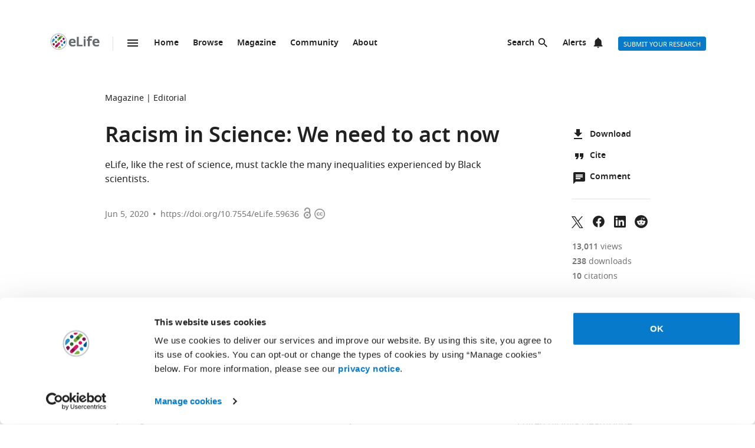

--- FILE ---
content_type: text/css
request_url: https://elifesciences.org/assets/patterns/css/all.4d9c378e.css
body_size: 35944
content:
/*! normalize.css v3.0.3 | MIT License | github.com/necolas/normalize.css */html{font-family:sans-serif;-ms-text-size-adjust:100%;-webkit-text-size-adjust:100%}body{margin:0}article,aside,details,figcaption,figure,footer,header,main,menu,nav,section,summary{display:block}audio,canvas,picture,progress,video{display:inline-block;vertical-align:baseline}audio:not([controls]){display:none;height:0}[hidden],template{display:none}a{background-color:transparent}a:active,a:hover{outline:0}abbr[title]{border-bottom:none;text-decoration:underline;text-decoration:underline dotted}b,strong{font-weight:inherit}b,strong{font-weight:bolder}dfn{font-style:italic}h1{font-size:2em;margin:0.67em 0}mark{background-color:#ff0;color:#000}small{font-size:80%}sub,sup{font-size:75%;line-height:0;position:relative;vertical-align:baseline}sup{top:-0.5em}sub{bottom:-0.25em}img{border:0}svg:not(:root){overflow:hidden}figure{margin:1em 40px}hr{box-sizing:content-box;height:0;overflow:visible}pre{overflow:auto}code,kbd,pre,samp{font-family:monospace;font-size:1em}button,input,optgroup,select,textarea{font:inherit;margin:0}button{overflow:visible}button,select{text-transform:none}button,html input[type="button"],input[type="reset"],input[type="submit"]{-webkit-appearance:button;cursor:pointer}button[disabled],html input[disabled]{cursor:default}button::-moz-focus-inner,input::-moz-focus-inner{border:0;padding:0}button:-moz-focusring,input:-moz-focusring{outline:1px dotted ButtonText}input{line-height:normal}input[type="checkbox"],input[type="radio"]{box-sizing:border-box;padding:0}input[type="number"]::-webkit-inner-spin-button,input[type="number"]::-webkit-outer-spin-button{height:auto}input[type="search"]{-webkit-appearance:textfield}input[type="search"]::-webkit-search-cancel-button,input[type="search"]::-webkit-search-decoration{-webkit-appearance:none}fieldset{border:1px solid #c0c0c0;margin:0 2px;padding:0.35em 0.625em 0.75em}legend{border:0;padding:0}textarea{overflow:auto}optgroup{font-weight:bold}*,*:before,*:after{box-sizing:border-box}html,body{height:100%}body{background-color:#fff;color:#212121;text-rendering:optimizeLegibility}h1{font-family:"Noto Sans",Arial,Helvetica,sans-serif;font-weight:bold;font-size:2.25rem;line-height:1.33333;font-size:2.25rem;margin:0}h2{font-family:"Noto Sans",Arial,Helvetica,sans-serif;font-weight:bold;font-size:1.625rem;line-height:1.15385;margin:0;padding-bottom:21px;padding-bottom:1.3125rem;padding-top:21px;padding-top:1.3125rem}h3{font-family:"Noto Sans",Arial,Helvetica,sans-serif;font-weight:bold;font-size:1.375rem;line-height:1.09091;margin:0;padding-top:12px;padding-top:.75rem;padding-bottom:12px;padding-bottom:.75rem}h4,.h4{font-family:"Noto Sans",Arial,Helvetica,sans-serif;font-weight:bold;font-size:1.25rem;line-height:1.2;margin:0;padding-top:12px;padding-top:.75rem;padding-bottom:12px;padding-bottom:.75rem}h5{font-family:"Noto Sans",Arial,Helvetica,sans-serif;font-weight:bold;font-size:1.125rem;line-height:1.33333;margin:0;padding-top:12px;padding-top:.75rem;padding-bottom:12px;padding-bottom:.75rem}h6{font-family:"Noto Sans",Arial,Helvetica,sans-serif;font-weight:bold;font-size:1rem;line-height:1.5;margin:0;padding-top:10px;padding-top:.625rem;padding-bottom:14px;padding-bottom:.875rem}p{font-family:"Noto Serif",serif;font-size:1rem;line-height:1.5;font-weight:normal;margin:0;margin-bottom:24px;margin-bottom:1.5rem}a{color:#087acc;text-decoration:none}p a:not(.additional-asset__link--download):not(.asset-viewer-inline__download_all_link):not(.asset-viewer-inline__open_link):not(.reference__title):not(.doi):not(.reference__authors_link):not(.trigger):not(.popup__link):not(.see-more-link){border-bottom:1px dotted #212121;color:#212121;text-decoration:none}p a:not(.additional-asset__link--download):not(.asset-viewer-inline__download_all_link):not(.asset-viewer-inline__open_link):not(.reference__title):not(.doi):not(.reference__authors_link):not(.trigger):not(.popup__link):not(.see-more-link):hover{border-bottom-color:#087acc;color:#087acc}.article-section__body ul:not(.reference__abstracts) a:not(.article-download-links-list__secondary_link){border-bottom:1px dotted #212121;color:#212121;text-decoration:none}.article-section__body ul:not(.reference__abstracts) a:not(.article-download-links-list__secondary_link):hover{border-bottom-color:#087acc;color:#087acc}b,strong{font-weight:bold}.underline{text-decoration:underline}.monospace{font-family:"Courier 10 Pitch",Courier,monospace}.sequence{word-wrap:break-word;word-break:break-all}.small-caps{font-variant-caps:small-caps;font-feature-settings:"smcp"}.author-callout-style-a1{color:#366bfb}.author-callout-style-a2{color:#9c27b0}.author-callout-style-a3{color:#d50000}.author-callout-style-b1{background-color:#90caf9}.author-callout-style-b2{background-color:#c5e1a5}.author-callout-style-b3{background-color:#ffb74d}.author-callout-style-b4{background-color:#fff176}.author-callout-style-b5{background-color:#9e86c9}.author-callout-style-b6{background-color:#e57373}.author-callout-style-b7{background-color:#f48fb1}.author-callout-style-b8{background-color:#e6e6e6}ul,ol{margin-bottom:24px;margin-bottom:1.5rem;margin-top:0;padding-left:48px;padding-left:3rem}dl{margin-bottom:24px;margin-bottom:1.5rem;margin-top:0}li,dt,dd{font-family:"Noto Serif",serif;font-size:1rem;line-height:1.5;font-weight:normal}dt{font-weight:bold}dd+dt{margin-top:24px;margin-top:1.5rem}dd{margin-left:0}small{font-family:"Noto Serif",serif;font-style:normal;font-size:.6875rem;line-height:2.18182;padding-bottom:24px;padding-bottom:1.5rem}address{font-family:"Noto Serif",serif;font-style:normal;font-size:.6875rem;line-height:2.18182;padding-bottom:24px;padding-bottom:1.5rem}.hidden{display:none}.visuallyhidden{border:0;clip:rect(0 0 0 0);height:1px;margin:-1px;overflow:hidden;padding:0;position:absolute;width:1px;-webkit-user-select:none;-moz-user-select:none;-ms-user-select:none;user-select:none}.clearfix{zoom:1}.clearfix:before,.clearfix:after{content:"";display:table}.clearfix:after{clear:both}.global-wrapper.pull-offscreen-right{width:calc(100% + 330px)}.global-inner:after{content:"";display:block;clear:both}img{max-height:100%;max-width:100%}input[type="checkbox"],input[type="radio"]{margin-right:6px;margin-right:.375rem}select{height:24px}::-webkit-input-placeholder{color:#bdbdbd}::-moz-placeholder{color:#bdbdbd}:-ms-input-placeholder{color:#bdbdbd}:-moz-placeholder{color:#bdbdbd}@media only all and (max-width: 56.1875em){.article-secondary-column{display:none}}h1 img,h2 img,h3 img,h4 img,h5 img,h6 img,p img{margin-bottom:0.1em;max-height:1em;vertical-align:middle}.blg-pad-top-extra-small{padding-top:12px;padding-top:.75rem}.blg-pad-top-small{padding-top:24px;padding-top:1.5rem}.blg-pad-top-smallish{padding-top:36px;padding-top:2.25rem}.blg-pad-top-medium{padding-top:48px;padding-top:3rem}.blg-pad-top-large{padding-top:72px;padding-top:4.5rem}.blg-pad-bottom-extra-small{padding-bottom:12px;padding-bottom:.75rem}.blg-pad-bottom-small{padding-bottom:24px;padding-bottom:1.5rem}.blg-pad-bottom-smallish{padding-bottom:36px;padding-bottom:2.25rem}.blg-pad-bottom-medium{padding-bottom:48px;padding-bottom:3rem}.blg-pad-bottom-large{padding-bottom:72px;padding-bottom:4.5rem}.blg-margin-top-extra-small{margin-top:12px;margin-top:.75rem}.blg-margin-top-small{margin-top:24px;margin-top:1.5rem}.blg-margin-top-medium{margin-top:48px;margin-top:3rem}.blg-margin-top-large{margin-top:72px;margin-top:4.5rem}.blg-margin-bottom-extra-small{margin-bottom:12px;margin-bottom:.75rem}.blg-margin-bottom-small{margin-bottom:24px;margin-bottom:1.5rem}.blg-margin-bottom-medium{margin-bottom:48px;margin-bottom:3rem}.blg-margin-bottom-large{margin-bottom:72px;margin-bottom:4.5rem}.grid-column{margin-bottom:48px;margin-bottom:3rem}@media only all and (min-width: 45.625em){.grid-column{margin-bottom:72px;margin-bottom:4.5rem}}.grid-secondary-column__item{margin-bottom:48px;margin-bottom:3rem}@media only all and (min-width: 45.625em){.grid-secondary-column__item{margin-bottom:72px;margin-bottom:4.5rem}}@media only all and (max-width: 56.1875em){.grid-secondary-column__item--wide-only{display:none}}.grid-secondary-column__item--extended-wide-only{display:none}@media only all and (min-width: 62.5em){.grid-secondary-column__item--extended-wide-only{display:block}}.wrapper{box-sizing:content-box;margin:auto;max-width:1114px;max-width:69.625rem;padding-left:24px;padding-right:24px}@media only screen and (min-width: 30em){.wrapper{padding-left:48px;padding-right:48px}}.global-wrapper--home-page .wrapper{max-width:1200px;max-width:75rem}.wrapper.wrapper--content{padding-top:48px;padding-top:3rem}.wrapper.wrapper--listing{padding-top:48px;padding-top:3rem}.content-header-simple+.wrapper.wrapper--listing,.content-header-image-wrapper+.wrapper.wrapper--listing{padding-top:0}.wrapper.wrapper--subjects{padding-left:0;padding-right:0;margin-left:24px;margin-left:1.5rem;margin-right:24px;margin-right:1.5rem}@media only all and (min-width: 75em){.wrapper.wrapper--subjects{--subjects-gutter:48px;--max-width-subjects-including-gutter:81rem;--max-width-subjects:calc(var(--max-width-subjects-including-gutter) - (var(--subjects-gutter) * 2));margin-inline:auto;padding-inline:var(--subjects-gutter);width:calc(100% - (var(--subjects-gutter) * 2));max-width:var(--max-width-subjects)}}@media only all and (min-width: 75em){.wrapper .contact-info{padding-right:56px}.wrapper .contact-info p{margin-bottom:48px}}.wrapper .contact-info p:last-child{margin-bottom:0}.wrapper .contact-info p a{display:inline-block}.site-header-home-wrapper{display:flow-root;background-color:#edf5fa}.u-pad-top{padding-top:16px;padding-top:1rem}.u-pad-top-lg{padding-top:32px;padding-top:2rem}.u-pad-bottom{padding-bottom:16px;padding-bottom:1rem}.u-pad-bottom-lg{padding-bottom:32px;padding-bottom:2rem}.grid{list-style:none;margin:0;padding:0;margin-left:-1.6%;margin-right:-1.6%;zoom:1}.grid:before,.grid:after{content:"";display:table}.grid:after{clear:both}.grid__item{float:left;padding-left:1.6%;padding-right:1.6%;width:100%;box-sizing:border-box}.grid--full{margin-left:0}.grid--full>.grid__item{padding-left:0}.grid--narrow{margin-left:-.8%}.grid--narrow>.grid__item{padding-left:.8%}.grid--wide{margin-left:-3.2%}.grid--wide>.grid__item{padding-left:3.2%}.one-whole{width:100%}.one-whole{width:100%}.one-half,.two-quarters{min-height:1px;width:50%}.one-third{min-height:1px;width:33.333%}.two-thirds{min-height:1px;width:66.666%}.one-quarter{min-height:1px;width:25%}.three-quarters{min-height:1px;width:75%}.zero-twelfths{min-height:1px;width:0}.one-twelfth{min-height:1px;width:8.333%}.two-twelfths{min-height:1px;width:16.666%}.three-twelfths{min-height:1px;width:25%}.four-twelfths{min-height:1px;width:33.333%}.five-twelfths{min-height:1px;width:41.666%}.six-twelfths{min-height:1px;width:50%}.seven-twelfths{min-height:1px;width:58.333%}.eight-twelfths{min-height:1px;width:66.666%}.nine-twelfths{min-height:1px;width:75%}.ten-twelfths{min-height:1px;width:83.333%}.eleven-twelfths{min-height:1px;width:91.666%}@media only screen and (max-width: 319px){.x-small--one-whole{width:100%}.x-small--one-whole{width:100%}.x-small--one-half,.x-small--two-quarters{min-height:1px;width:50%}.x-small--one-third{min-height:1px;width:33.333%}.x-small--two-thirds{min-height:1px;width:66.666%}.x-small--one-quarter{min-height:1px;width:25%}.x-small--three-quarters{min-height:1px;width:75%}.x-small--zero-twelfths{min-height:1px;width:0}.x-small--one-twelfth{min-height:1px;width:8.333%}.x-small--two-twelfths{min-height:1px;width:16.666%}.x-small--three-twelfths{min-height:1px;width:25%}.x-small--four-twelfths{min-height:1px;width:33.333%}.x-small--five-twelfths{min-height:1px;width:41.666%}.x-small--six-twelfths{min-height:1px;width:50%}.x-small--seven-twelfths{min-height:1px;width:58.333%}.x-small--eight-twelfths{min-height:1px;width:66.666%}.x-small--nine-twelfths{min-height:1px;width:75%}.x-small--ten-twelfths{min-height:1px;width:83.333%}.x-small--eleven-twelfths{min-height:1px;width:91.666%}}@media only screen and (min-width: 480px){.small--one-whole{width:100%}.small--one-whole{width:100%}.small--one-half,.small--two-quarters{min-height:1px;width:50%}.small--one-third{min-height:1px;width:33.333%}.small--two-thirds{min-height:1px;width:66.666%}.small--one-quarter{min-height:1px;width:25%}.small--three-quarters{min-height:1px;width:75%}.small--zero-twelfths{min-height:1px;width:0}.small--one-twelfth{min-height:1px;width:8.333%}.small--two-twelfths{min-height:1px;width:16.666%}.small--three-twelfths{min-height:1px;width:25%}.small--four-twelfths{min-height:1px;width:33.333%}.small--five-twelfths{min-height:1px;width:41.666%}.small--six-twelfths{min-height:1px;width:50%}.small--seven-twelfths{min-height:1px;width:58.333%}.small--eight-twelfths{min-height:1px;width:66.666%}.small--nine-twelfths{min-height:1px;width:75%}.small--ten-twelfths{min-height:1px;width:83.333%}.small--eleven-twelfths{min-height:1px;width:91.666%}}@media only screen and (min-width: 730px){.medium--one-whole{width:100%}.medium--one-whole{width:100%}.medium--one-half,.medium--two-quarters{min-height:1px;width:50%}.medium--one-third{min-height:1px;width:33.333%}.medium--two-thirds{min-height:1px;width:66.666%}.medium--one-quarter{min-height:1px;width:25%}.medium--three-quarters{min-height:1px;width:75%}.medium--zero-twelfths{min-height:1px;width:0}.medium--one-twelfth{min-height:1px;width:8.333%}.medium--two-twelfths{min-height:1px;width:16.666%}.medium--three-twelfths{min-height:1px;width:25%}.medium--four-twelfths{min-height:1px;width:33.333%}.medium--five-twelfths{min-height:1px;width:41.666%}.medium--six-twelfths{min-height:1px;width:50%}.medium--seven-twelfths{min-height:1px;width:58.333%}.medium--eight-twelfths{min-height:1px;width:66.666%}.medium--nine-twelfths{min-height:1px;width:75%}.medium--ten-twelfths{min-height:1px;width:83.333%}.medium--eleven-twelfths{min-height:1px;width:91.666%}}@media only screen and (min-width: 900px){.large--one-whole{width:100%}.large--one-whole{width:100%}.large--one-half,.large--two-quarters{min-height:1px;width:50%}.large--one-third{min-height:1px;width:33.333%}.large--two-thirds{min-height:1px;width:66.666%}.large--one-quarter{min-height:1px;width:25%}.large--three-quarters{min-height:1px;width:75%}.large--zero-twelfths{min-height:1px;width:0}.large--one-twelfth{min-height:1px;width:8.333%}.large--two-twelfths{min-height:1px;width:16.666%}.large--three-twelfths{min-height:1px;width:25%}.large--four-twelfths{min-height:1px;width:33.333%}.large--five-twelfths{min-height:1px;width:41.666%}.large--six-twelfths{min-height:1px;width:50%}.large--seven-twelfths{min-height:1px;width:58.333%}.large--eight-twelfths{min-height:1px;width:66.666%}.large--nine-twelfths{min-height:1px;width:75%}.large--ten-twelfths{min-height:1px;width:83.333%}.large--eleven-twelfths{min-height:1px;width:91.666%}}@media only screen and (min-width: 1200px){.x-large--one-whole{width:100%}.x-large--one-whole{width:100%}.x-large--one-half,.x-large--two-quarters{min-height:1px;width:50%}.x-large--one-third{min-height:1px;width:33.333%}.x-large--two-thirds{min-height:1px;width:66.666%}.x-large--one-quarter{min-height:1px;width:25%}.x-large--three-quarters{min-height:1px;width:75%}.x-large--zero-twelfths{min-height:1px;width:0}.x-large--one-twelfth{min-height:1px;width:8.333%}.x-large--two-twelfths{min-height:1px;width:16.666%}.x-large--three-twelfths{min-height:1px;width:25%}.x-large--four-twelfths{min-height:1px;width:33.333%}.x-large--five-twelfths{min-height:1px;width:41.666%}.x-large--six-twelfths{min-height:1px;width:50%}.x-large--seven-twelfths{min-height:1px;width:58.333%}.x-large--eight-twelfths{min-height:1px;width:66.666%}.x-large--nine-twelfths{min-height:1px;width:75%}.x-large--ten-twelfths{min-height:1px;width:83.333%}.x-large--eleven-twelfths{min-height:1px;width:91.666%}}[class*="push--"]{position:relative}.push--zero{left:0}.push--one-whole{left:100%}.push--one-half,.push--two-quarters,.push--six-twelfths{left:50%}.push--one-third{left:33.333%}.push--two-thirds,.push--eight-twelfths{left:66.666%}.push--one-quarter{left:25%}.push--three-quarters,.push--nine-twelfths{left:75%}.push--one-twelfth{left:8.333%}.push--two-twelfths{left:16.666%}.push--three-twelfths{left:25%}.push--four-twelfths{left:33.333%}.push--five-twelfths{left:41.666%}.push--seven-twelfths{left:58.333%}.push--ten-twelfths{left:83.333%}.push--eleven-twelfths{left:91.666%}@media only screen and (max-width: 319px){.push--x-small--zero{left:0}.push--x-small--one-whole{left:100%}.push--x-small--one-half,.push--x-small--two-quarters,.push--x-small--six-twelfths{left:50%}.push--x-small--one-third{left:33.333%}.push--x-small--two-thirds,.push--x-small--eight-twelfths{left:66.666%}.push--x-small--one-quarter{left:25%}.push--x-small--three-quarters,.push--x-small--nine-twelfths{left:75%}.push--x-small--one-twelfth{left:8.333%}.push--x-small--two-twelfths{left:16.666%}.push--x-small--three-twelfths{left:25%}.push--x-small--four-twelfths{left:33.333%}.push--x-small--five-twelfths{left:41.666%}.push--x-small--seven-twelfths{left:58.333%}.push--x-small--ten-twelfths{left:83.333%}.push--x-small--eleven-twelfths{left:91.666%}}@media only screen and (min-width: 480px){.push--small--zero{left:0}.push--small--one-whole{left:100%}.push--small--one-half,.push--small--two-quarters,.push--small--six-twelfths{left:50%}.push--small--one-third{left:33.333%}.push--small--two-thirds,.push--small--eight-twelfths{left:66.666%}.push--small--one-quarter{left:25%}.push--small--three-quarters,.push--small--nine-twelfths{left:75%}.push--small--one-twelfth{left:8.333%}.push--small--two-twelfths{left:16.666%}.push--small--three-twelfths{left:25%}.push--small--four-twelfths{left:33.333%}.push--small--five-twelfths{left:41.666%}.push--small--seven-twelfths{left:58.333%}.push--small--ten-twelfths{left:83.333%}.push--small--eleven-twelfths{left:91.666%}}@media only screen and (min-width: 730px){.push--medium--zero{left:0}.push--medium--one-whole{left:100%}.push--medium--one-half,.push--medium--two-quarters,.push--medium--six-twelfths{left:50%}.push--medium--one-third{left:33.333%}.push--medium--two-thirds,.push--medium--eight-twelfths{left:66.666%}.push--medium--one-quarter{left:25%}.push--medium--three-quarters,.push--medium--nine-twelfths{left:75%}.push--medium--one-twelfth{left:8.333%}.push--medium--two-twelfths{left:16.666%}.push--medium--three-twelfths{left:25%}.push--medium--four-twelfths{left:33.333%}.push--medium--five-twelfths{left:41.666%}.push--medium--seven-twelfths{left:58.333%}.push--medium--ten-twelfths{left:83.333%}.push--medium--eleven-twelfths{left:91.666%}}@media only screen and (min-width: 900px){.push--large--zero{left:0}.push--large--one-whole{left:100%}.push--large--one-half,.push--large--two-quarters,.push--large--six-twelfths{left:50%}.push--large--one-third{left:33.333%}.push--large--two-thirds,.push--large--eight-twelfths{left:66.666%}.push--large--one-quarter{left:25%}.push--large--three-quarters,.push--large--nine-twelfths{left:75%}.push--large--one-twelfth{left:8.333%}.push--large--two-twelfths{left:16.666%}.push--large--three-twelfths{left:25%}.push--large--four-twelfths{left:33.333%}.push--large--five-twelfths{left:41.666%}.push--large--seven-twelfths{left:58.333%}.push--large--ten-twelfths{left:83.333%}.push--large--eleven-twelfths{left:91.666%}}@media only screen and (min-width: 1200px){.push--x-large--zero{left:0}.push--x-large--one-whole{left:100%}.push--x-large--one-half,.push--x-large--two-quarters,.push--x-large--six-twelfths{left:50%}.push--x-large--one-third{left:33.333%}.push--x-large--two-thirds,.push--x-large--eight-twelfths{left:66.666%}.push--x-large--one-quarter{left:25%}.push--x-large--three-quarters,.push--x-large--nine-twelfths{left:75%}.push--x-large--one-twelfth{left:8.333%}.push--x-large--two-twelfths{left:16.666%}.push--x-large--three-twelfths{left:25%}.push--x-large--four-twelfths{left:33.333%}.push--x-large--five-twelfths{left:41.666%}.push--x-large--seven-twelfths{left:58.333%}.push--x-large--ten-twelfths{left:83.333%}.push--x-large--eleven-twelfths{left:91.666%}}@font-face{font-display:fallback;font-family:"Noto Sans";src:url("../fonts/NotoSans-Regular-webfont-custom-2-subsetting.6031b15b.woff2") format("woff2")}@font-face{font-display:fallback;font-family:"Noto Sans";src:url("../fonts/NotoSans-SemiBold-webfont-custom-2-subsetting.8b9e80d5.woff2") format("woff2");font-weight:bold}@font-face{font-display:fallback;font-family:"Noto Serif";src:url("../fonts/NotoSerif-Regular-webfont-custom-2-subsetting.e6069232.woff2") format("woff2")}@font-face{font-display:fallback;font-family:"Noto Serif";src:url("../fonts/NotoSerif-Bold-webfont-basic-latin-subsetting.592fd0d5.woff2") format("woff2");font-weight:bold}a.additional-asset__link{color:#212121;display:block;font-family:"Noto Sans",Arial,Helvetica,sans-serif;font-size:.8125rem;line-height:1.84615;padding-bottom:0px;padding-bottom:0rem;text-decoration:none;text-decoration:none;text-transform:none}a.additional-asset__link:hover{color:#087acc}.altmetric-container-with-details{padding-top:15px;padding-top:.9375rem}.altmetric-container-without-details{padding-top:30px;padding-top:1.875rem;display:none;gap:10px;-ms-flex-pack:justify;justify-content:space-between}@media only screen and (min-width: 62.5em){.altmetric-container-without-details{display:-ms-flexbox;display:flex}}div.altmetric-embed.altmetric-embed.altmetric-embed.altmetric-embed.altmetric-embed.altmetric-embed.altmetric-embed div.altmetric-normal-legend p.altmetric-see-more-details a{border-bottom:none;color:#087acc;font-family:"Noto Sans",Arial,Helvetica,sans-serif;font-size:.875rem;line-height:1.71429}.altmetric-embed{margin-bottom:30px;margin-bottom:1.875rem;padding-top:15px;padding-top:.9375rem}.altmetric-see-more-details{margin-top:16px;margin-top:1rem}div.altmetric-container-without-details.altmetric-container-without-details.altmetric-container-without-details.altmetric-container-without-details.altmetric-container-without-details.altmetric-container-without-details.altmetric-container-without-details p.altmetric-text--small{font-family:"Noto Sans",Arial,Helvetica,sans-serif;font-size:.875rem;line-height:1.42857}div.altmetric-container-without-details.altmetric-container-without-details.altmetric-container-without-details.altmetric-container-without-details.altmetric-container-without-details.altmetric-container-without-details.altmetric-container-without-details p.altmetric-text--small a.altmetric-link--small{border-bottom:none;color:#212121;font-weight:bold}.altmetric-embed:empty+.altmetric-text--small,.altmetric-hidden+.altmetric-text--small{display:none}.author-details{text-align:left}.author-details__section{margin-bottom:24px;margin-bottom:1.5rem}.popup__content .author-details__section{margin-bottom:18px;margin-bottom:1.125rem}.popup__content .author-details__section p{margin-bottom:18px;margin-bottom:1.125rem}.popup__content .author-details__section:last-child{margin-bottom:0}.author-details__secondary-name{margin-top:0;padding-top:0;margin:0}.author-details__affiliations{font-family:"Noto Serif",serif;font-size:1rem;line-height:1.5;font-weight:normal;margin:0;margin-bottom:24px;margin-bottom:1.5rem;margin-left:0;padding-left:0;list-style:none}.author-details__affiliation{font-family:"Noto Serif",serif;font-size:1rem;line-height:1.5;font-weight:normal;margin:0;margin-bottom:24px;margin-bottom:1.5rem;margin-bottom:0;padding-bottom:0}.author-details__heading{font-family:"Noto Serif",serif;font-size:1rem;line-height:1.5;font-weight:normal;font-weight:bold;display:inline;padding:0}.popup__content .author-details__heading{color:#fff;font-family:"Noto Sans",Arial,Helvetica,sans-serif;font-size:.6875rem;line-height:1.63636}.author-details__heading:after{content:":"}.author-details__list{margin-bottom:0;padding-bottom:0}.author-details__text{font-family:"Noto Serif",serif;font-size:1rem;line-height:1.5;font-weight:normal;margin:0;margin-bottom:24px;margin-bottom:1.5rem;margin-bottom:0;padding-bottom:0}.author-details__text p{font-family:"Noto Serif",serif;font-size:1rem;line-height:1.5;font-weight:normal}.popup__content .author-details__text{color:#fff;font-family:"Noto Sans",Arial,Helvetica,sans-serif;font-size:.6875rem;line-height:1.63636}.popup__content .author-details__text p{color:#fff;font-family:"Noto Sans",Arial,Helvetica,sans-serif;font-size:.6875rem;line-height:1.63636}a.author-details__link{color:#087acc;text-decoration:none}a.author-details__link:active,a.author-details__link:hover{color:#0769b0;text-decoration:underline;text-underline-offset:3px}.popup__content .author-details__name{margin:0;padding:0;font-size:.875rem;line-height:1.42857}.block-link{overflow:hidden;position:relative}.block-link__link{color:#fff;display:block;-ms-flex-direction:column;flex-direction:column;font-family:"Noto Sans",Arial,Helvetica,sans-serif;font-weight:bold;-ms-flex-pack:center;justify-content:center;padding:27px 20px 0px 20px;padding:1.6875rem 1.25rem 0rem 1.25rem;text-align:center;text-decoration:none}@media only all and (max-width: 45.5625em){.grid-listing-item--block-link .block-link__link{color:#212121}.grid-listing-item--block-link .block-link__link:hover{color:#087acc}}@supports (display: flex){.block-link__link{display:-ms-flexbox;display:flex;padding-top:0}}.block-link:not(.block-link--image){background-color:#000;background-image:url("../img/patterns/molecules/block-link-ic_1x.0b4d4db0.png");background-image:url("../img/patterns/molecules/block-link-ic.7d61d4f8.svg");background-repeat:no-repeat;background-position:center}.block-link:not(.block-link--image):hover{background-color:#1a1a1a}.block-link--grid-listing{border:1px solid #e0e0e0}.block-link--grid-listing .block-link__link{height:80px;height:5rem}.block-link--grid-listing .block-link__picture{display:none}@media only all and (min-width: 730px){.block-link--grid-listing .block-link__picture{display:inline-block}}@media only all and (min-width: 730px){.block-link--grid-listing{border:0}}.block-link:not(.block-link--grid-listing) .block-link{margin-bottom:0;max-width:400px;max-width:25rem;width:245px;width:15.3125rem}@supports (display: flex){.block-link:not(.block-link--grid-listing) .block-link{width:auto}}.block-link:not(.block-link--grid-listing) .block-link__link{margin:0 auto;max-width:400px;max-width:25rem;padding-bottom:33.86977887%;padding-top:23.86977887%}@supports (display: flex){.block-link:not(.block-link--grid-listing) .block-link__link{padding-bottom:30.86977887%;padding-top:26.86977887%}}@media only all and (min-width: 730px){.block-link{margin-bottom:0;max-width:400px;max-width:25rem;width:245px;width:15.3125rem}@supports (display: flex){.block-link{width:auto}}.block-link__link{margin:0 auto;max-width:400px;max-width:25rem;padding-bottom:33.86977887%;padding-top:23.86977887%}@supports (display: flex){.block-link__link{padding-bottom:30.86977887%;padding-top:26.86977887%}}}.block-link--image{background-color:transparent}.block-link__picture{overflow:hidden;position:absolute;top:0;right:0;bottom:0;left:0;z-index:-1}.block-link__picture:after{content:"";position:absolute;top:0;right:0;bottom:0;left:0;z-index:-1;background-color:rgba(0,0,0,0.5)}.block-link:hover .block-link__picture:after{background-color:rgba(0,0,0,0.8)}.block-link__image{z-index:-2;position:absolute;left:50%;top:50%;height:100%;min-width:100%;max-width:none;-ms-transform:translate(-50%, -50%);transform:translate(-50%, -50%)}.block-link__image:after{content:"";background-color:#000;position:absolute;top:0;left:0;width:100%;height:100%}.breadcrumbs{margin:0px;margin:0rem;padding:0px;padding:0rem}.breadcrumbs .breadcrumb-item{font-size:.875rem;line-height:1.71429;margin:0px;margin:0rem;padding:0px;padding:0rem;display:inline;font-family:"Noto Sans",Arial,Helvetica,sans-serif;list-style:none}.breadcrumbs .breadcrumb-item:after{content:" | "}.breadcrumbs .breadcrumb-item:last-child:after{content:""}.breadcrumbs .breadcrumb-item .breadcrumb-item__link{color:#212121}.breadcrumbs .breadcrumb-item .breadcrumb-item__link:hover{color:#087acc}.breadcrumbs .breadcrumb-item .breadcrumb-item__text{color:#757575}.button{border:none;border-radius:4px;color:#fff;display:inline-block;font-family:"Noto Sans",Arial,Helvetica,sans-serif;font-size:.875rem;line-height:1;font-weight:500;padding:17px 40px 16px;padding:1.0625rem 2.5rem 1rem;text-align:center;text-decoration:none;text-transform:uppercase}.button--default{background-color:#087acc;border:1px solid #087acc;color:#fff;padding:15px 36px 14px;padding:.9375rem 2.25rem .875rem}.button--default:hover{background-color:#0769b0;border:1px solid #0769b0;color:#fff}.button--secondary{background-color:#f7f7f7;border:1px solid #e0e0e0;color:#212121;padding:15px 36px 14px;padding:.9375rem 2.25rem .875rem}.button--secondary:hover{background-color:#e0e0e0;border:1px solid #e0e0e0;color:#212121}.button--outline{background-color:#fff;border:1px solid #087acc;color:#087acc;padding:15px 36px 14px;padding:.9375rem 2.25rem .875rem}.button--outline:hover{background-color:#fff;border:1px solid #0769b0;color:#0769b0}.button--reversed{background-color:transparent;border:1px solid #fff;color:#fff;padding:15px 36px 14px;padding:.9375rem 2.25rem .875rem}.button--reversed:hover{background-color:#0769b0;border:1px solid #0769b0;color:#fff}.button--full{display:block;width:100%}.button--small{font-size:.6875rem;line-height:2.18182;padding:3px 12px;padding:.1875rem .75rem}.button--extra-small{border-radius:3px;font-size:.6875rem;line-height:2.1818181818;padding:0px 6px;padding:0rem .375rem;height:24px;height:1.5rem}.button--login{border-radius:3px;font-size:.6875rem;line-height:2.1818181818;padding:0px 6px;padding:0rem .375rem;height:24px;height:1.5rem;background:#629f43 url("../img/icons/orcid.e0a7f9de.png") 3px 3px no-repeat;background:#629f43 url("../img/icons/orcid.b96370b9.svg") 3px 3px no-repeat;background-color:#629f43;border:1px solid #629f43;color:#fff;padding-left:23px;padding-left:1.4375rem}.button--login:hover{background-color:#569037;border:1px solid #569037;color:#fff}.button--inactive{background-color:#81c4e8;border:1px solid #81c4e8;color:#fff;cursor:not-allowed}.button--inactive:hover{background-color:#a5d7fb;border:1px solid #a5d7fb;color:#fff}.button--reversed-inactive{background-color:#fff;border:1px solid #909090;color:#909090;border-width:2px;cursor:not-allowed}.button--success{background:#629f43;border:1px solid #629f43}.button--success:hover{background-color:#2b7306;border:1px solid #2b7306}.button--action{padding:9px 20px;padding:.5625rem 1.25rem;background-color:#edeff4;border:none;color:#212121;display:-ms-inline-flexbox;display:inline-flex;font-weight:700;min-height:40px;line-height:24px;text-transform:initial}.button--action:hover{background-color:#d7d9de;border:none;color:#212121}.button--action.icon{padding-left:40px;padding-left:2.5rem;background-position:11px;background-repeat:no-repeat}.button--action.icon-comment{background-image:url("../img/icons/commenting.1b2facba.svg")}.button--action.icon-citation{background-image:url("../img/icons/cite.5f3c4fab.svg")}.button--action.icon-download{background-image:url("../img/icons/download.ecfa2d98.svg")}.button--action.icon-share{background-image:url("../img/icons/share.5cbd86ce.svg")}.caption-text__heading{font-family:"Noto Sans",Arial,Helvetica,sans-serif;font-size:.8125rem;line-height:1.84615;font-weight:bold;margin:0;padding:0}.caption-text__body,.caption-text__body>*,.caption-text__body li,.caption-text__body dt,.caption-text__body dd{font-family:"Noto Sans",Arial,Helvetica,sans-serif;font-size:.8125rem;line-height:1.84615;padding-bottom:0px;padding-bottom:0rem;text-decoration:none}.caption-text__body sup,.caption-text__body>* sup,.caption-text__body li sup,.caption-text__body dt sup,.caption-text__body dd sup{font-size:75%}.caption-text__body sub,.caption-text__body>* sub,.caption-text__body li sub,.caption-text__body dt sub,.caption-text__body dd sub{font-size:75%}.caption-text__body>*{margin:0;margin-bottom:24px;margin-bottom:1.5rem}.caption-text__body>:last-child{margin-bottom:0;padding-bottom:0}.caption-text__body__collapsed_part{display:inline;margin:0}.caption-text__toggle{background-color:transparent;border:0;color:#087acc;font-size:.8125rem;line-height:1;margin:0;padding-left:0}.caption-text__toggle:hover{cursor:pointer}.caption-text__toggle--see-less{position:relative;top:-24px;top:-1.5rem}.caption-text__toggle--see-less:before{content:"\00ab\00a0"}.caption-text__toggle--see-less:hover{color:#0769b0;text-decoration:underline;text-underline-offset:3px}.caption-text__toggle--see-more:after{content:"\00a0\00bb"}.caption-text__toggle--see-more:hover{color:#0769b0;text-decoration:underline;text-underline-offset:3px}.form-item__checkbox{display:-ms-flexbox;display:flex;-ms-flex-align:center;align-items:center}.toggle-checkbox{margin:0px 12px;margin:0rem .75rem;height:28px;position:relative;width:48px}.toggle-checkbox input{height:0;opacity:0;width:0}.toggle-checkbox__slider{position:absolute;top:0;left:0;right:0;bottom:0;background-color:#087acc;cursor:pointer;transition:0.4s;-webkit-transition:0.4s}.toggle-checkbox__slider:before{position:absolute;left:4px;bottom:4px;background-color:#fff;content:"";height:20px;transition:0.4s;width:20px}input:checked+.toggle-checkbox__slider{background-color:#087acc}input:focus+.toggle-checkbox__slider{box-shadow:0 0 1px #087acc}input:checked+.toggle-checkbox__slider:before{-ms-transform:translateX(20px);transform:translateX(20px)}.toggle-checkbox__slider.round{border-radius:34px}.toggle-checkbox__slider.round:before{border-radius:50%}.checkbox__label{font-size:.875rem;line-height:1.71429;font-family:"Noto Sans",Arial,Helvetica,sans-serif}.checkbox__label.selected-model{font-weight:normal}.checkbox__item{font-size:.875rem;line-height:1.42857;margin-top:2px;margin-top:.125rem}.checkboxes__list{list-style-type:none;margin-left:0;padding-left:0}.checkboxes__list label{cursor:pointer}.checkboxes__children_list{list-style-type:none;padding:0}.checkboxes__list_item{font-size:1rem;line-height:1.5}.checkboxes__item_label{color:#212121;font-family:"Noto Sans",Arial,Helvetica,sans-serif;font-size:.875rem;line-height:1.42857;font-weight:bold;text-align:left;padding-bottom:12px;padding-bottom:.75rem;display:block;padding-bottom:24px;padding-bottom:1.5rem;display:-ms-flexbox;display:flex;font-weight:normal}.checkboxes__item_label input[type="checkbox"]{-moz-appearance:none;-webkit-appearance:none;appearance:none;content:none;height:24px;margin-right:8px;outline:none;position:relative;width:24px}.checkboxes__item_label input[type="checkbox"]:before{-webkit-appearance:none;-moz-appearance:none;appearance:none;background:#fff;border:1px solid #e0e0e0;border-radius:2px;content:" ";color:transparent !important;cursor:pointer;display:block;height:24px;left:-1px;outline:none;padding-bottom:10px;position:relative;text-align:center;width:24px;top:-1px}.checkboxes__item_label input[type="checkbox"]:checked:before{background:#087acc url("../img/icons/checked.b1c4db70.svg") 0 0 no-repeat;border:none}.checkboxes__item_label .checkboxes__item{display:inline-block}.checkboxes--invalid .checkboxes__item_label{color:#cf0c4e}.checkboxes--invalid input[type="checkbox"]:before{border-color:#cf0c4e}.code{font-family:"Courier 10 Pitch",Courier,monospace;font-size:.875rem;line-height:1.5;margin-bottom:24px;margin-bottom:1.5rem;padding-top:12px;padding-top:.75rem;padding-bottom:12px;padding-bottom:.75rem;padding-left:12px;padding-left:.75rem;padding-right:12px;padding-right:.75rem;background-color:#f7f7f7;border:1px solid #e0e0e0;border-radius:3px;color:#212121;overflow-x:scroll}.code code{white-space:pre-wrap}.date{font-size:.875rem;line-height:1.71429;font-family:"Noto Sans",Arial,Helvetica,sans-serif;font-weight:normal;color:inherit;font-size:.75rem;line-height:2}.teaser--main .date{font-size:.875rem;line-height:1.28571;display:block}@media only all and (min-width: 30em){.teaser--main .date{display:inline-block}}.teaser--secondary .date{font-size:.875rem;line-height:1.28571}.teaser--main.teaser .date{display:inline-block}.teaser--grid-style .date{font-size:.875rem;line-height:1.71429}.date--expanded{background-color:#087acc;font-size:.875rem;line-height:1.71429;font-family:"Noto Sans",Arial,Helvetica,sans-serif;font-weight:normal;color:#757575;color:#fff;display:block;-ms-flex-direction:column;flex-direction:column;float:right;height:70px;-ms-flex-pack:distribute;justify-content:space-around;margin-top:12px;margin-top:.75rem;margin-left:24px;margin-left:1.5rem;text-align:center;width:70px}@supports (display: flex){.date--expanded{display:-ms-flexbox;display:flex}}.date--expanded .date__prominent{font-size:2.25rem;line-height:1;text-align:center;padding-top:10px;padding-top:.625rem}.date--expanded .date__normal{margin-top:0;margin-bottom:5px;margin-bottom:.3125rem}.definition-list--timeline dt,.definition-list--timeline dd{padding-left:28px;padding-left:1.75rem;font-family:"Noto Sans",Arial,Helvetica,sans-serif;font-weight:bold;position:relative}.definition-list--timeline dt time,.definition-list--timeline dd time{font-weight:normal}.definition-list--timeline dt{font-size:1rem;line-height:1.5;margin-top:18px;margin-top:1.125rem}.definition-list--timeline dt:first-child{margin-top:0px;margin-top:0rem}.definition-list--timeline dt a{color:#212121}.definition-list--timeline dt a:hover{text-decoration:underline;text-underline-offset:3px}.definition-list--timeline dd{font-size:.875rem;line-height:1.71429;color:#757575}.definition-list--timeline dd .version{color:#212121}.definition-list--timeline dd .version:after{padding:0px 5px 0px;padding:0rem .3125rem 0rem;content:"\00a0\2022\00a0";color:#757575;font-weight:bold}.definition-list--timeline dd a{color:#757575;display:block}.definition-list--timeline dd a:hover{text-decoration:underline;text-underline-offset:3px}.definition-list--timeline dt:before,.definition-list--timeline dd:before{background-color:#edeff4;content:"";height:100%;left:0;position:absolute;top:0;width:8px}.definition-list--timeline dt:before{border-radius:6px 6px 0 0}.definition-list--timeline dd:before{border-radius:0 0 6px 6px}.definition-list--timeline .definition-list--vor+dd a{color:#087acc}.definition-list--timeline .definition-list--vor:before,.definition-list--timeline .definition-list--vor+dd:before{background-color:#2994d2}.definition-list--inline dt,.definition-list--inline dd{display:inline}.definition-list--inline dt{margin-top:0}.definition-list--inline dt:before{content:"";display:table}.definition-list--inline dt:after{content:": "}.definition-list--inline dd+dd:before{content:", "}.doi{font-size:.875rem;line-height:1.71429;font-family:"Noto Sans",Arial,Helvetica,sans-serif;font-weight:normal;color:#757575}.popup__content .doi{color:#fff;font-family:"Noto Sans",Arial,Helvetica,sans-serif;font-size:.6875rem;line-height:1.63636}.doi a.doi__link{border-bottom:none;color:#757575;text-decoration:none;text-transform:none}.doi a.doi__link:hover{color:#087acc}.popup__content .doi a.doi__link{color:#fff;font-family:"Noto Sans",Arial,Helvetica,sans-serif;font-size:.6875rem;line-height:1.63636}.doi--article-section{color:#212121;display:block;font-size:.875rem;margin-bottom:24px;margin-bottom:1.5rem}.doi--article-section a.doi__link{color:#212121}.doi--asset{font-size:.875rem;line-height:1.71429;font-family:"Noto Sans",Arial,Helvetica,sans-serif;font-weight:normal;color:#212121;display:block}.doi--asset a.doi__link{font-family:"Noto Sans",Arial,Helvetica,sans-serif;font-size:.8125rem;line-height:1.84615;padding-bottom:0px;padding-bottom:0rem;text-decoration:none;color:#212121;display:block}@supports (display: flex){.error-wrapper{display:-ms-flexbox;display:flex;-ms-flex-align:center;align-items:center;-ms-flex-pack:center;justify-content:center;width:100%;height:100%}}.error{box-sizing:content-box;margin:auto;max-width:1114px;max-width:69.625rem;padding-left:24px;padding-right:24px;text-align:center;padding-top:72px;padding-top:4.5rem;padding-bottom:72px;padding-bottom:4.5rem}@media only screen and (min-width: 30em){.error{padding-left:48px;padding-right:48px}}.error>:last-child{margin-bottom:0}.error__icon{max-width:100%;padding-bottom:48px;padding-bottom:3rem}.error__title{font-family:"Noto Sans",Arial,Helvetica,sans-serif;font-weight:bold;font-size:1.625rem;line-height:1.15385;margin-bottom:24px;margin-bottom:1.5rem}.error__orcid-container{margin-top:96px;margin-top:6rem;text-align:left}.error__orcid{margin-bottom:72px;margin-bottom:4.5rem}.error__orcid h3{padding-bottom:12px;padding-bottom:.75rem;line-height:30px}.error__orcid .error__orcid-image{border:1px solid #e0e0e0;padding:12px;max-width:432px;width:100%}.error__orcid .error__orcid-right{text-align:center}@media only all and (min-width: 45.625em){.error__orcid{display:-ms-grid;display:grid;-ms-grid-columns:50% 50%;grid-template-columns:50% 50%;max-width:730px}.error__orcid h3{-ms-grid-row:1;grid-row:1;grid-column:1/3;justify-self:left}.error__orcid .error__orcid-left{-ms-grid-row:2;grid-row:2;-ms-grid-column:1;grid-column:1;margin-right:36px;max-width:329px;text-align:left}.error__orcid .error__orcid-right{-ms-grid-row:2;grid-row:2;-ms-grid-column:2;grid-column:2;max-width:365px}}.form-field-info-link-wrapper{display:block;font-size:.75rem;line-height:1.5;margin-bottom:4px;margin-bottom:.25rem;text-align:right}.form-field-info-link-wrapper.form-field-info-link-wrapper--left{text-align:left}.form-field-info-link{color:#757575;text-decoration:underline}.form-item{margin-bottom:24px;margin-bottom:1.5rem}.form-item>:last-child{margin-bottom:0}@supports (display: flex){.form-item__label_container{display:-ms-flexbox;display:flex;-ms-flex-pack:justify;justify-content:space-between}}.form-item__label{display:block;color:#212121;font-family:"Noto Sans",Arial,Helvetica,sans-serif;font-size:.875rem;line-height:1.42857;font-weight:bold;text-align:left;margin-bottom:4px;margin-bottom:.25rem}.form-item__title{font-size:1rem;line-height:1.5;padding-bottom:12px;padding-bottom:.75rem;padding-top:24px;padding-top:1.5rem;display:block;font-family:"Noto Sans",Arial,Helvetica,sans-serif;font-weight:bold}.form-item__sub_title{font-size:.75rem;line-height:2;padding-bottom:12px;padding-bottom:.75rem;padding-top:24px;padding-top:1.5rem;font-family:"Noto Sans",Arial,Helvetica,sans-serif;display:inline-block;color:#757575}.form-item__message{display:block;color:#212121;font-family:"Noto Sans",Arial,Helvetica,sans-serif;font-size:.875rem;line-height:1.42857;text-align:left;margin-top:4px;margin-top:.25rem}.form-item__message--invalid{color:#cf0c4e}.form-item__message--info{color:#087acc}.iframe{clear:both;position:relative;height:0;overflow:hidden;max-width:100%;margin-top:48px;margin-top:3rem;margin-bottom:48px;margin-bottom:3rem}.captioned-asset .iframe{margin-top:24px;margin-top:1.5rem;margin-bottom:24px;margin-bottom:1.5rem}.iframe iframe{border:0;position:absolute;top:0;left:0;width:100%;height:100%}.image-link__link{border:1px solid #e0e0e0;display:table;height:158px;width:100%}.image-link__picture{display:table-cell;vertical-align:middle;text-align:center}.image-link__img{display:block;margin:auto;max-width:180px;max-height:115px}.info-bar{background-color:#087acc;color:#fff;font-family:"Noto Sans",Arial,Helvetica,sans-serif;font-size:.875rem;font-weight:600;padding:14px 8px;padding:.875rem .5rem;text-align:center}.info-bar a{color:inherit;text-decoration:underline}.info-bar__text{background-position:0 50%;background-repeat:no-repeat;display:inline-block;padding:2px 0px 0px 28px;padding:.125rem 0rem 0rem 1.75rem;font-size:.875rem;line-height:1.3}.info-bar--warning .info-bar__text{padding-left:0px;padding-left:0rem}.info-bar--announcement{padding:0px;padding:0rem;background-color:#f5f7fa;color:#212121}.info-bar--announcement a{color:#087acc;font-weight:600;text-decoration:none}.info-bar--announcement .info-bar__container{padding:28px;padding:1.75rem;margin-bottom:24px;margin-bottom:1.5rem}.info-bar--announcement .info-bar__text{padding-top:0px;padding-top:0rem;background:url("../img/icons/info-blue.857b9409.svg") 0 0 no-repeat,linear-gradient(transparent, transparent);font-weight:400;line-height:1.7;text-align:left}.info-bar--info .info-bar__text{background-image:url("../img/icons/info.96b39fb1.png");background-image:url("../img/icons/info.6662c626.svg"),linear-gradient(transparent, transparent)}.info-bar--multiple-versions{background-color:#087acc}.info-bar--multiple-versions .info-bar__text{background-image:url("../img/icons/multiple-versions-article.336e926c.png");background-image:url("../img/icons/multiple-versions-article.96fdc4b8.svg"),linear-gradient(transparent, transparent);background-size:17px}.info-bar--success{background-color:#629f43}.info-bar--success .info-bar__text{background-image:url("../img/icons/confirmed.79ce7ac4.png");background-image:url("../img/icons/confirmed.c30e8709.svg"),linear-gradient(transparent, transparent)}.info-bar--attention{background-color:#cf0c4e}.info-bar--attention .info-bar__text{background-image:url("../img/icons/attention.de73644c.png");background-image:url("../img/icons/attention.77e4036b.svg"),linear-gradient(transparent, transparent)}.info-bar--correction{background-color:#cf0c4e}.info-bar--correction .info-bar__text{background-image:url("../img/icons/corrected-article.7be00f7a.png");background-image:url("../img/icons/corrected-article.9cd6ecfe.svg"),linear-gradient(transparent, transparent);background-size:17px}.info-bar--dismissible{padding-top:24px;padding-top:1.5rem;box-sizing:content-box;margin:auto;max-width:1114px;max-width:69.625rem;padding-left:24px;padding-right:24px;background-color:inherit;max-width:1114px}@media only screen and (min-width: 30em){.info-bar--dismissible{padding-left:48px;padding-right:48px}}@media only screen and (min-width: 56.25em){.info-bar--dismissible:not(.hidden){display:-ms-grid;display:grid;-ms-grid-columns:(1fr)[12];grid-template-columns:repeat(12, 1fr)}}.js .info-bar--dismissible:not([data-behaviour-initialised]){display:none}.info-bar--dismissible .info-bar__container{padding:14px 15px 9px;padding:.875rem .9375rem .5625rem;background-color:#f5f7fa;color:#212121;display:-ms-flexbox;display:flex;grid-column:2/12}@media only screen and (min-width: 75em){.info-bar--dismissible .info-bar__container{grid-column:1/13}}.info-bar--dismissible .info-bar__text{font-size:.875rem;line-height:1.71429;padding:0px 8px 0px 30px;padding:0rem .5rem 0rem 1.875rem;background:url("../img/icons/info-blue.857b9409.svg") 0 0 no-repeat,linear-gradient(transparent, transparent);background-size:24px;font-weight:400;text-align:left;width:100%}.info-bar--dismissible .info-bar__text a{padding-left:2px;padding-left:.125rem;color:#087acc;font-weight:600;text-decoration:none}.info-bar--dismissible .dismiss-button{padding:5px;padding:.3125rem;background:url("../img/icons/close.f00467a1.svg") center no-repeat;border:0;border-radius:2px;display:inline-block;float:right;height:24px;text-indent:-10000px;width:24px}.info-bar--dismissible .dismiss-button:hover{background-color:rgba(0,0,0,0.15)}.info-bar--warning{background-color:#d14600}.list-heading{font-family:"Noto Sans",Arial,Helvetica,sans-serif;font-size:.875rem;line-height:1;font-weight:bold;text-transform:uppercase;margin:0;padding:0;letter-spacing:0.5px;font-size:.875rem;line-height:1.71429;margin-bottom:0;text-transform:uppercase}.main-menu .list-heading{padding-left:0;padding-right:0;padding-top:24px;padding-top:1.5rem;padding-bottom:24px;padding-bottom:1.5rem;text-align:center}.js .main-menu .list-heading{border:0;clip:rect(0 0 0 0);height:1px;margin:-1px;overflow:hidden;padding:0;position:absolute;width:1px;-webkit-user-select:none;-moz-user-select:none;-ms-user-select:none;user-select:none}.section-listing-wrapper .list-heading{padding-top:24px;padding-top:1.5rem;padding-right:0;padding-bottom:0;text-align:center}.highlights>.list-heading{padding-top:12px;padding-top:.75rem;padding-bottom:12px;padding-bottom:.75rem}@media only screen and (min-width: 75rem){.js .section-listing-wrapper:not(.section-listing-wrapper--home-page) .list-heading{border:0;clip:rect(0 0 0 0);height:1px;margin:-1px;overflow:hidden;padding:0;position:absolute;width:1px;-webkit-user-select:none;-moz-user-select:none;-ms-user-select:none;user-select:none}}.list{clear:both;list-style-type:none;padding-left:0.75rem}.article-section__body .list:not([class*=" "]){padding-left:0px;padding-left:0rem}.list--teaser a:hover{color:#0769b0;text-decoration:underline;text-underline-offset:3px}.list--line{margin-top:12px;margin-top:.75rem;padding-left:28px;padding-left:1.75rem;position:relative}.list--line:before{background-color:#edeff4;border-radius:6px;content:"";height:100%;left:0;position:absolute;top:0;width:8px}.list--line li{font-size:.875rem;padding-bottom:16px;padding-bottom:1rem;font-family:"Noto Sans",Arial,Helvetica,sans-serif;font-weight:normal}@media only all and (min-width: 30em){.list--line li{padding-bottom:8px;padding-bottom:.5rem;display:-ms-grid;display:grid;-ms-grid-columns:1fr auto;grid-template-columns:1fr auto}}@media only all and (min-width: 45.625em){.list--line li{-ms-grid-columns:1fr 1fr;grid-template-columns:1fr 1fr}}.list--line li:last-child{padding:0px;padding:0rem}@media only all and (min-width: 30em){.list--line strong{-ms-grid-column:1;grid-column:1}}.list--line time{color:#666}@media only all and (min-width: 30em){.list--line time{margin-left:24px;margin-left:1.5rem;-ms-grid-column:2;grid-column:2}}.list--line strong,.list--line time{display:block}@media only all and (min-width: 30em){.list--line strong,.list--line time{display:inline}}.list--alpha-lower{list-style-type:lower-latin;padding-left:20px;padding-left:1.25rem}.list--alpha-upper{list-style-type:upper-latin;padding-left:20px;padding-left:1.25rem}.list--bullet{list-style-type:disc;padding-left:20px;padding-left:1.25rem}.list--bullet:not(.list--teaser):not(.author-details__list) a{border-bottom:1px dotted #212121;color:#212121;text-decoration:none}.list--bullet:not(.list--teaser):not(.author-details__list) a:hover{border-bottom-color:#087acc;color:#087acc}.list--number{list-style-type:decimal;padding-left:20px;padding-left:1.25rem}.list--number:not(.list--teaser):not(.author-details__list) a{border-bottom:1px dotted #212121;color:#212121;text-decoration:none}.list--number:not(.list--teaser):not(.author-details__list) a:hover{border-bottom-color:#087acc;color:#087acc}.list--roman-lower{list-style-type:lower-roman;padding-left:20px;padding-left:1.25rem}.list--roman-upper{list-style-type:upper-roman;padding-left:20px;padding-left:1.25rem}.math-block{font-family:"Noto Serif",serif;font-size:1rem;line-height:1.5;font-weight:normal;display:-ms-flexbox;display:flex;-ms-flex-direction:row-reverse;flex-direction:row-reverse}.math-block__label{padding-left:6px;padding-left:.375rem}.math-block__math{display:block;margin:0;margin-bottom:24px;margin-bottom:1.5rem;-ms-flex-positive:1;flex-grow:1;text-align:center}.media-source__fallback_link{font-family:"Noto Sans",Arial,Helvetica,sans-serif;font-size:.875rem;text-decoration:none}.media-source__fallback_link:hover{color:#0769b0;text-decoration:underline;text-underline-offset:3px}.media-source__fallback_link--audio-player{background-color:#212121;color:#fff}.message-bar{background-color:#f7f7f7;border:1px solid #e0e0e0;border-radius:3px;font-size:.875rem;line-height:1.71429;padding-top:11px;padding-top:.6875rem;padding-right:12px;padding-right:.75rem;padding-bottom:11px;padding-bottom:.6875rem;padding-left:12px;padding-left:.75rem;margin-bottom:24px;margin-bottom:1.5rem}.modal-container{background-color:rgba(255,255,255,0.9);height:100%;left:0;position:fixed;top:0;width:100%;visibility:hidden}.modal-content{background-color:#fff;border-radius:3px;box-shadow:0 0 20px rgba(0,0,0,0.22);display:-ms-grid;display:grid;font-family:"Noto Sans",Arial,Helvetica,sans-serif;margin:0;padding:36px}@media only all and (min-width: 30em){.modal-content{margin:24px}}@media only all and (min-width: 48.625em){.modal-content{margin:180px auto 24px;max-width:730px}}.modal-content h6{font-size:1rem;line-height:1.5;padding-bottom:6px;padding-bottom:.375rem;grid-column:1/3;-ms-grid-row:1;grid-row:1;justify-self:start;padding-top:0}.modal-content .social-media-sharers{margin-bottom:0px;margin-bottom:0rem;display:-ms-flexbox;display:flex;grid-column:1/3;-ms-grid-row:4;grid-row:4;-ms-flex-pack:center;justify-content:center}@media only all and (min-width: 45.625em){.modal-content .social-media-sharers{-ms-grid-row:unset;grid-row:unset;-ms-flex-pack:left;justify-content:left}.modal-content .social-media-sharers li{margin:0px 4px;margin:0rem .25rem}.modal-content .social-media-sharers li:first-child{margin-left:0px;margin-left:0rem}.modal-content .social-media-sharers li:first-child a{margin-left:0px;margin-left:0rem}}.modal-content .reference{font-family:"Noto Sans",Arial,Helvetica,sans-serif;grid-column:1/3}.modal-content .reference .doi{margin-top:12px;margin-top:.75rem;margin-bottom:36px;margin-bottom:2.25rem;display:-ms-flexbox;display:flex}.modal-content .button-collection{display:unset;-ms-flex-direction:column;flex-direction:column;grid-column:1/3}.modal-content .button-collection .button-collection__item{float:none}.modal-content .button-collection .button{margin-bottom:12px;margin-bottom:.75rem;width:100%}@media only all and (min-width: 45.625em){.modal-content .button-collection{grid-column:1/3}.modal-content .button-collection .button-collection__item{float:left}.modal-content .button-collection .button{margin-bottom:12px;margin-bottom:.75rem;padding:15px 24px 14px 24px;padding:.9375rem 1.5rem .875rem 1.5rem;line-height:1.5;text-decoration:none;width:auto}}.modal-content__body{margin-top:30px;margin-top:1.875rem;display:-ms-grid;display:grid;grid-column:1/3;-ms-grid-columns:1fr 224px;grid-template-columns:1fr 224px}.modal-content__body .button{margin-bottom:36px;margin-bottom:2.25rem;justify-self:center;grid-column:1/3;-ms-grid-row:3;grid-row:3}.modal-content__body .button.button--default{padding:15px 18px;padding:.9375rem 1.125rem}@media only all and (min-width: 45.625em){.modal-content__body .button.button--default{justify-self:right;grid-column:2/3;-ms-grid-row:unset;grid-row:unset}}.modal-content__body .form-item{margin-bottom:36px;margin-bottom:2.25rem;grid-column:1/3}@media only all and (min-width: 45.625em){.modal-content__body .form-item{grid-column:1/2}}.modal-content__show{opacity:1;overflow-y:scroll;visibility:visible;z-index:1000}.modal-content__close-button{padding:0px 25px 0px 0px;padding:0rem 1.5625rem 0rem 0rem;background:url(../img/icons/close.f00467a1.svg) right 4px no-repeat;color:#212121;font-family:"Noto Sans",Arial,Helvetica,sans-serif;font-weight:bold;grid-column:2/3;-ms-grid-row:1;grid-row:1;justify-self:end}.modal-nojs{visibility:hidden}.modal-content__clipboard-btn{min-width:189px}.orcid__icon{margin-bottom:0.1em;max-height:1em;vertical-align:middle}.orcid:hover{color:#0769b0;text-decoration:underline;text-underline-offset:3px}.previous-version-warning-container{padding:12px;padding:.75rem;background-color:#f8f9fb;container-name:warning;container-type:inline-size;display:-ms-flexbox;display:flex;-ms-flex-pack:center;justify-content:center;margin:0 auto 36px}@media only all and (min-width: 45.625em){.previous-version-warning-container{grid-column:2 / 12;width:100%}}@media only all and (min-width: 62.5em){.previous-version-warning-container{margin:12px 0px 26px;margin:.75rem 0rem 1.625rem}}.previous-version-warning{font-size:.875rem;line-height:1.71429;padding-left:24px;padding-left:1.5rem;background:url("../img/icons/previous-warning.daed5c44.svg") no-repeat 0 0;color:#212121;font-family:"Noto Sans",Arial,Helvetica,sans-serif;font-weight:600;-ms-flex-pack:center;justify-content:center}@container warning (max-width: 480px){.previous-version-warning{display:-ms-flexbox;display:flex;-ms-flex-direction:column;flex-direction:column}}@media only all and (min-width: 62.5em){.previous-version-warning{width:100%}}.previous-version-warning__text{margin-left:8px;margin-left:.5rem;display:inline-block}.previous-version-warning__link{font-size:.875rem;line-height:1.71429;border-radius:3px;color:#0769b0;cursor:pointer;font-weight:600;text-decoration:none}.previous-version-warning__link:hover{text-decoration:underline;text-underline-offset:3px}.process-block{display:-ms-flexbox;display:flex;font-family:"Noto Sans",Arial,Helvetica,sans-serif;width:100%;max-width:735px}.process-block .process-block__bar{border:4px solid black;border-radius:6px;margin-right:18px}.process-block .process-block__bar-vor{border:4px solid #2994d2}.process-block .process-block__content p{font-family:"Noto Sans",Arial,Helvetica,sans-serif}.process-block .process-block__content p:last-of-type{margin-bottom:12px}.process-block .process-block__link{font-size:.875rem;line-height:1.42857;color:#087acc;font-weight:600}.reference__title{font-family:"Noto Sans",Arial,Helvetica,sans-serif;font-size:1rem;line-height:1.5;font-weight:bold;display:inline;text-decoration:none}.popup__content .reference__title{font-size:.875rem;line-height:1.42857}a.reference__title:hover{color:#087acc}.reference__label{font-family:"Noto Sans",Arial,Helvetica,sans-serif;font-size:1rem;line-height:1.5;font-size:.75rem;line-height:2;color:#757575}.reference__authors_list{display:inline;list-style:none;margin:0;padding:0}.reference__author{font-size:1rem;line-height:1.5;display:inline;font-family:"Noto Sans",Arial,Helvetica,sans-serif;margin:0;padding:0}.popup__content .reference__author{font-size:.875rem;line-height:1.42857}.reference__author:after{content:", "}.reference__author:last-of-type:after{content:""}.reference__authors_link{color:inherit;font-family:"Noto Sans",Arial,Helvetica,sans-serif;text-decoration:none}a.reference__authors_link:hover{color:#087acc}.reference__authors_list_suffix{font-family:"Noto Sans",Arial,Helvetica,sans-serif;font-size:1rem;line-height:1.5}.popup__content .reference__authors_list_suffix{font-size:.875rem;line-height:1.42857}.reference__origin{font-family:"Noto Sans",Arial,Helvetica,sans-serif;font-size:1rem;line-height:1.5;font-size:1rem;line-height:1.5;display:inline;padding-bottom:0}.reference__origin a{border-bottom:1px dotted #212121;color:#212121;text-decoration:none}.reference__origin a:hover{border-bottom-color:#087acc;color:#087acc}.popup__content .reference__origin{color:#fff;font-family:"Noto Sans",Arial,Helvetica,sans-serif;font-size:.6875rem;line-height:1.63636}.reference__abstracts{margin-bottom:0;padding-left:0}.reference__abstract{display:inline;font-family:"Noto Sans",Arial,Helvetica,sans-serif;font-size:1rem;line-height:1.5;font-size:.875rem;line-height:1.71429}.popup__content .reference__abstract{color:#fff;font-family:"Noto Sans",Arial,Helvetica,sans-serif;font-size:.6875rem;line-height:1.63636;padding-bottom:0}.reference__abstract_link{color:#087acc;text-decoration:none}.reference__abstract_link:hover{color:#0769b0}.reference .doi .doi__link{font-size:.875rem;line-height:1.71429;color:#087acc}.reference .doi__reference-spacing{margin-bottom:6px;margin-bottom:.375rem}.reference .reference__link-outer{font-size:.875rem;line-height:1.71429;font-family:"Noto Sans",Arial,Helvetica,sans-serif;font-weight:normal;font-size:.6875rem;line-height:2.18182;letter-spacing:0.5px;text-transform:uppercase;color:#757575;font-size:.875rem;line-height:1.71429}.reference .reference__link{padding-bottom:0;display:block;float:left;max-width:360px;overflow:hidden;text-overflow:ellipsis;text-transform:none;white-space:nowrap}@media only all and (max-width: 30em){.reference .reference__link{max-width:272px}}.reference .reference__link:before{white-space:pre}.reference .reference__origin a{font-size:.875rem;line-height:1.71429;border-bottom:none;color:#087acc}.reference .doi+.reference__abstracts{display:inline}.reference .reference__abstracts>.reference__abstract:before,.reference .reference__origin+.reference__abstracts>.reference__abstract:before{content:" | ";color:#e0e0e0}.reference .reference__origin+.reference__abstracts>.reference__abstract:first-child:before{content:" "}.section-listing-link{border-bottom:1px solid #e0e0e0;color:#212121;display:block;font-family:"Noto Sans",Arial,Helvetica,sans-serif;font-size:1rem;line-height:1.5;padding-top:11px;padding-top:.6875rem;padding-right:0;padding-bottom:12px;padding-bottom:.75rem;padding-left:0;text-align:center;text-decoration:none;width:100%}.section-listing-link:not(.section-listing--single-line){border-top:1px solid #e0e0e0}.main--with-new-designs-borders .section-listing-link{border-top:none}.section-listing-link:after{content:"\00a\00bb"}.section-listing-link.hidden{display:none}.section-listing-link:hover,.section-listing-link:active{color:#087acc}.banner-and-subjects-wrapper .section-listing-link{--subjects-listing-link-line-height:1.5rem;font-weight:600;color:#083d87;height:var(--subjects-height);padding-top:calc((var(--subjects-height) - var(--subjects-listing-link-line-height)) / 2);padding-bottom:calc((var(--subjects-height) - var(--subjects-listing-link-line-height)) / 2)}.banner-and-subjects-wrapper .section-listing-link:after{content:"\00a\279C";position:relative;top:1px}.banner-and-subjects-wrapper .section-listing-link:hover{color:#212121}.see-more-link{display:block;color:#212121;font-family:"Noto Sans",Arial,Helvetica,sans-serif;font-size:1rem;line-height:1.5;text-decoration:none}.see-more-link:after{content:"\00a0\00bb"}.see-more-link--inline{display:inline;color:#087acc;font:inherit;white-space:nowrap}.see-more-link__highlight{color:#087acc}.see-more-link:hover{color:#0769b0;text-decoration:underline;text-underline-offset:3px}.select{margin-bottom:6px;margin-bottom:.375rem}.select:focus{border-color:#bdbdbd}.select--invalid{border-color:#cf0c4e}.social-media-sharers{-ms-flex-positive:0;flex-grow:0;-ms-flex-preferred-size:24px;flex-basis:24px}.content-header-journal .social-media-sharers,.modal-content .social-media-sharers{-ms-flex-preferred-size:auto;flex-basis:auto;margin:0px;margin:0rem;margin-bottom:12px;margin-bottom:.75rem;padding:0px;padding:0rem;-ms-flex-pack:center;justify-content:center}.content-header-journal .social-media-sharers li,.modal-content .social-media-sharers li{margin-left:0px;margin-left:0rem;margin-right:0px;margin-right:0rem;list-style:none}.content-header-journal .social-media-sharers li:last-child,.modal-content .social-media-sharers li:last-child{margin-right:0}@media only all and (min-width: 30em){.content-header-journal .social-media-sharers li,.modal-content .social-media-sharers li{margin-left:8px;margin-left:.5rem;margin-right:8px;margin-right:.5rem}}.content-header__one-column-container .social-media-sharers{margin-bottom:0px;margin-bottom:0rem}.side-section-wrapper .social-media-sharers{display:-ms-flexbox;display:flex}.side-section-wrapper .social-media-sharers li{margin-left:0px;margin-left:0rem;margin-right:6px;margin-right:.375rem}@media only all and (min-width: 30em){.side-section-wrapper .social-media-sharers li:first-child,.side-section-wrapper .social-media-sharers li:last-child{display:none}.side-section-wrapper .social-media-sharers li:nth-child(5){margin-right:0px;margin-right:0rem}}@media only all and (max-width: 29.9375em){.side-section-wrapper .social-media-sharers{display:none}}.article-section.article-section__sharers .social-media-sharers{display:-ms-flexbox;display:flex;margin-top:16px;list-style:none;padding:0}.article-section.article-section__sharers .social-media-sharers li:first-child .social-media-sharer{margin-left:0}.article-section.article-section__sharers .social-media-sharers .social-media-sharer{background-color:#fff;border:none}.social-media-sharer,.social-media-sharer__icon{display:inline-block}.social-media-sharer{background-color:#212121;border-radius:3px;color:#fff;margin:0 8px;height:24px;padding:2px 0;text-decoration:none;transition:25ms ease-out;width:24px}.social-media-page--wrapper .social-media-sharer,.content-header-journal .social-media-sharer,.modal-content .social-media-sharer{background-color:transparent;border-radius:0;margin:0 9px;transition:0ms}.social-media-page--wrapper .social-media-sharer:hover svg path,.content-header-journal .social-media-sharer:hover svg path,.modal-content .social-media-sharer:hover svg path{fill:#087acc}.content-header--image .social-media-sharer{background-color:transparent;border:1px solid #fff;padding:1px 0}@media only all and (min-width: 30em){.side-section-wrapper .social-media-sharer{margin:0 6px}.side-section-wrapper .social-media-sharer:first-child{margin:0 6px 0 0}}.content-header:not(.content-header--image):not(.content-header-journal) .social-media-sharer:hover,.content-header:not(.content-header--image):not(.content-header-journal) .social-media-sharer:active{background-color:#087acc}.social-media-sharer__icon svg{width:16px;height:16px;margin-right:7px;vertical-align:top}.social-media-sharer__icon_wrapper--small svg{margin:0;vertical-align:middle}.social-media-sharer__icon--solid{fill:#fff;stroke:none}.speech-bubble{background-color:#087acc;border:1px solid #087acc;color:#fff;border-radius:3px;display:block;font-family:"Noto Sans",Arial,Helvetica,sans-serif;font-size:.875rem;line-height:2.57143;height:36px;height:2.25rem;padding:0;position:relative;text-align:center;text-decoration:none;width:42px;width:2.625rem}.speech-bubble[data-behaviour~="HypothesisOpener"]{display:none}.speech-bubble:after{border-style:solid;border-width:20px;border-color:transparent;border-left-color:#087acc;border-right-width:0;content:"";height:0;width:0;left:8px;position:absolute;top:8px;z-index:-1}.speech-bubble:after:hover{border-left-color:#0769b0}.speech-bubble:hover{background-color:#0769b0;border-color:#0769b0}.speech-bubble:hover:after{border-left-color:#0769b0}.speech-bubble__inner{display:inline-block}.speech-bubble--inline{margin-left:12px;margin-left:.75rem}.speech-bubble--small{display:inline-block;font-size:.6875rem;line-height:1.27273;height:14px;height:.875rem;min-width:2em;padding-left:4px;padding-right:4px;width:auto}.speech-bubble--small:after{border-style:solid;border-width:3px;border-color:transparent;border-left-color:#087acc;border-right-width:0;content:"";height:0;width:0;left:5px;top:10px}.speech-bubble--container{display:-ms-grid;display:grid}.speech-bubble--container .speech-bubble--wrapped{display:inline-block}@media only all and (max-width: 45.5625em){.speech-bubble--container .speech-bubble--wrapped{float:none;margin-left:auto;margin-right:auto}}.speech-bubble--wrapped{font-size:.6875rem;line-height:1.36364;padding:13px 18px 14px;padding:.8125rem 1.125rem .875rem;display:block;font-weight:300;height:auto;min-width:2em;width:auto;justify-self:end}.speech-bubble--wrapped .speech-bubble--wrapped__prefix{font-size:.875rem;line-height:1.28571;display:inline-block;font-family:"Noto Sans",Arial,Helvetica,sans-serif;font-weight:300;text-transform:uppercase}.speech-bubble--wrapped .speech-bubble__inner{margin-left:9px;margin-left:.5625rem;padding:3px 5px 0px 5px;padding:.1875rem .3125rem 0rem .3125rem;font-size:.875rem;line-height:1.28571;background:#fff;border-radius:3px;color:#0769b0;font-weight:700;letter-spacing:0.2px;min-width:26px;position:relative}.speech-bubble--wrapped .speech-bubble__inner:after{background:url(../img/icons/speech-bubble-wrapped-triangle.65674a5a.svg) no-repeat 0 0;content:"";width:10px;height:10px;bottom:-10px;left:5px;position:absolute}.speech-bubble--has-placeholder:not(.speech-bubble--wrapped){font-family:"Noto Serif",serif;font-size:3rem;line-height:.75;padding-top:12px;padding-top:.75rem}.speech-bubble--has-placeholder.speech-bubble--wrapped .speech-bubble__inner{background:#fff url(../img/icons/speech-bubble-wrapped-placeholder.2fee63c5.svg) no-repeat 8px 5px;text-indent:-9999px}.speech-bubble--loading{position:relative}.speech-bubble--loading::before{animation:ellipsis steps(4, end) 1000ms infinite;box-sizing:content-box;content:"\2026";display:block;left:0;overflow:hidden;padding-left:4px;padding-left:.25rem;position:absolute;top:0;white-space:nowrap;width:0}@keyframes ellipsis{from{width:0}to{width:55%}}.speech-bubble[disabled]{background-color:#e0e0e0;border-color:#e0e0e0;cursor:not-allowed}.speech-bubble[disabled]:after{border-left-color:#e0e0e0;cursor:not-allowed;left:5px;top:10px}.table{clear:both;margin-top:48px;margin-top:3rem;margin-bottom:48px;margin-bottom:3rem}.captioned-asset .table{margin-top:24px;margin-top:1.5rem;margin-bottom:24px;margin-bottom:1.5rem}.table__table{position:relative;overflow:auto}.table .table__table{margin-top:24px;margin-top:1.5rem;margin-bottom:24px;margin-bottom:1.5rem}table{border-collapse:collapse;margin-top:24px;margin-top:1.5rem;margin-bottom:24px;margin-bottom:1.5rem;width:100%}.table__table table{margin-top:0;margin-bottom:0}table a{border-bottom:1px dotted #212121;color:#212121;text-decoration:none}table a:hover{border-bottom-color:#087acc;color:#087acc}th{background-color:#f7f7f7;border:1px solid #e0e0e0;font-family:"Noto Sans",Arial,Helvetica,sans-serif;font-size:.8125rem;line-height:1.38462;font-weight:bold;padding:6px;padding:.375rem}td{border:1px solid #e0e0e0;font-family:"Noto Sans",Arial,Helvetica,sans-serif;font-size:.8125rem;line-height:1.38462;font-weight:500;padding:6px;padding:.375rem}td li,td p{font-size:.8125rem;line-height:1.38462;font-family:"Noto Sans",Arial,Helvetica,sans-serif}.table-footnote{display:table}@supports (display: flex){.table-footnote{display:-ms-flexbox;display:flex;-ms-flex-direction:row;flex-direction:row}}.table-footnote *:not([class*="mjx-"]){font-family:"Noto Sans",Arial,Helvetica,sans-serif;font-size:.8125rem;line-height:1.84615;padding-bottom:0px;padding-bottom:0rem;text-decoration:none}.table-footnote *[class*="mjx-"]{font-family:"Noto Sans",Arial,Helvetica,sans-serif;font-size:.8125rem;padding-bottom:0px;padding-bottom:0rem;text-decoration:none}.table-footnote__label{display:table-cell;padding-right:4px;padding-right:.25rem}@supports (display: flex){.table-footnote__label{display:block}}.table-footnote__text{display:table-cell}@supports (display: flex){.table-footnote__text{display:block;-ms-flex:1;flex:1}}.table-footnote__text *{margin-bottom:0;padding-bottom:0}.term{font-size:.75rem;line-height:2;padding:4px 10px 0px;padding:.25rem .625rem 0rem;background-color:#edeff4;color:#212121;border-radius:3px;display:inline-block;font-family:"Noto Sans",Arial,Helvetica,sans-serif;font-weight:600}.term-highlighted{background-color:#087acc;color:#fff}.text-field,.text-field[type="text"],.text-field[type="email"]{-webkit-appearance:none;-moz-appearance:none;appearance:none}.text-field{border:1px solid #e0e0e0;border-radius:3px;color:#212121;display:block;font-family:"Noto Sans",Arial,Helvetica,sans-serif;font-size:1rem;line-height:1.5;padding:11px 12px;padding:.6875rem .75rem;margin-bottom:6px;margin-bottom:.375rem;width:100%}.text-field:focus{border:1px solid #bdbdbd;outline:0}.text-field--textarea{resize:vertical}.text-field--invalid{border:1px solid #cf0c4e}.to-top-link{font-family:"Noto Sans",Arial,Helvetica,sans-serif;font-size:1rem;line-height:1.5;font-size:1rem;line-height:3;margin:0;padding:0;text-align:center;color:#212121;display:block;list-style:none;padding-top:24px;padding-top:1.5rem;padding-right:0;padding-bottom:24px;padding-bottom:1.5rem;padding-left:0;width:100%}.js .main-menu .to-top-link{display:none}@media only all and (min-width: 75em){.js .to-top-link{display:none}}.to-top-link:after{background:url("../img/icons/back-to-top-2x.146dd566.png");background:url("../img/icons/back-to-top.f78b2c7c.svg") 0 0 no-repeat,linear-gradient(transparent, transparent);content:"";display:inline-block;height:17px;margin-bottom:-5px;margin-bottom:-.3125rem;margin-left:12px;margin-left:.75rem;width:8px}.trigger{font-size:1rem;line-height:3;height:48px;margin:10px;position:absolute;text-align:center;top:0;width:48px}.trigger--prev{left:0}.trigger--next{right:0}.tweet>*{margin-left:auto;margin-right:auto}.tweet__content{margin:24px;margin:1.5rem;padding:24px 72px 24px 24px;padding:1.5rem 4.5rem 1.5rem 1.5rem;background:url("../img/icons/twitter-blue.e081e8ec.svg") no-repeat;background-position:right 24px top 24px;border:1px solid #e0e0e0;font-family:"Noto Sans",Arial,Helvetica,sans-serif}.tweet__content .paragraph{font-size:1rem;line-height:1.5;font-family:"Noto Sans",Arial,Helvetica,sans-serif}.tweet__content .tweet__by{font-size:.875rem;line-height:1.71429;font-weight:bold}.tweet__content .tweet__context .date{font-size:.875rem;line-height:1.71429;color:#757575}.tweet__content .tweet__context .date:after{content:" | "}.tweet__content .tweet__context .tweet__link{font-size:.875rem;line-height:1.71429}video{height:auto;max-height:100vh;width:100%}.captioned-asset video{border:1px solid #e0e0e0}.about-profile__name{font-size:1.125rem;line-height:1.33333;margin:0;padding:0;padding-top:12px;padding-top:.75rem}.popup .about-profile__name{padding-top:0;font-size:.875rem;line-height:1.42857}.about-profile__role{margin:0;margin-bottom:24px;margin-bottom:1.5rem}.popup .about-profile__role{color:#fff;font-family:"Noto Sans",Arial,Helvetica,sans-serif;font-size:.875rem;line-height:1.42857;margin-bottom:0}.about-profile__profile{margin-top:24px;margin-top:1.5rem}@media only all and (min-width: 730px){.about-profile--popup .about-profile__profile{display:none}.popup .about-profile--popup .about-profile__profile{display:block;margin-top:0}.popup .about-profile--popup .about-profile__profile p,.popup .about-profile--popup .about-profile__profile dt,.popup .about-profile--popup .about-profile__profile dd{color:#fff;font-family:"Noto Sans",Arial,Helvetica,sans-serif;font-size:.875rem;line-height:1.42857}.popup .about-profile--popup .about-profile__profile *:last-child{margin-bottom:0}}.about-profile__picture{display:block;height:auto;max-width:100%;width:100%}.about-profile__picture img{display:block}@media only all and (min-width: 730px){.about-profile__picture{float:right;width:250px;margin-top:12px;margin-top:.75rem;margin-bottom:12px;margin-bottom:.75rem;margin-left:24px;margin-left:1.5rem;margin-right:0}.about-profiles__item .about-profile--popup .about-profile__picture{float:none;width:100%;margin:0}.popup .about-profile__picture{display:none}}.about-profile__image{width:100%}.annotation-teaser{border-top:1px solid #e0e0e0;padding:23px 0px 0px 0px;padding:1.4375rem 0rem 0rem 0rem;margin-bottom:23px;margin-bottom:1.4375rem}.listing-list__item:first-child .annotation-teaser{border-top-style:none}.annotation-teaser:after{content:"";clear:both;display:block;float:none}.annotation-teaser__link{color:inherit}.annotation-teaser__document{font-size:.875rem;line-height:1.71429;font-family:"Noto Sans",Arial,Helvetica,sans-serif;font-weight:normal;color:#757575;display:block;overflow:hidden;text-overflow:ellipsis;white-space:nowrap;margin-bottom:24px;margin-bottom:1.5rem}.annotation-teaser__highlight{margin:0;padding:0;font-family:"Noto Serif",serif;font-size:1rem;line-height:1.5;font-weight:normal;color:#757575}.annotation-teaser__highlight a{color:inherit}.annotation-teaser__highlight:after{border-bottom:2px solid #e0e0e0;content:"";display:block;margin-bottom:12px;margin-bottom:.75rem;height:12px;height:.75rem;width:24px;width:1.5rem}.annotation-teaser__content{font-family:"Noto Serif",serif;font-size:1rem;line-height:1.5;font-weight:normal}.annotation-teaser__content a{color:inherit;text-decoration:none}.annotation-teaser__reply{font-family:"Noto Serif",serif;font-size:1rem;line-height:1.5;font-weight:normal;font-size:.875rem;line-height:1.71429}.annotation-teaser__reply_cta{color:#087acc}.annotation-teaser__reply_cta:hover{color:#0769b0;text-decoration:underline;text-underline-offset:3px}.annotation-teaser__footer{color:#757575;display:-ms-flexbox;display:flex;font-size:.875rem;line-height:1.71429;font-family:"Noto Sans",Arial,Helvetica,sans-serif;font-weight:normal;color:#757575;-ms-flex-pack:justify;justify-content:space-between;text-transform:none;padding-top:12px;padding-top:.75rem}.archive-nav-link__link{color:#212121;text-decoration:none}.archive-nav-link__sub_links_list_heading{font-size:.875rem;line-height:1.71429;font-family:"Noto Sans",Arial,Helvetica,sans-serif;font-weight:normal;color:#757575;padding:8px 0px;padding:.5rem 0rem;margin-top:0}.archive-nav-link__sub_links_list_item{display:list-item;list-style-type:disc;margin-left:16px;margin-left:1rem;margin-bottom:0px;margin-bottom:0rem}.archive-nav-link__sub_link{color:#212121;font-family:"Noto Serif",serif;font-size:1rem;line-height:1.5;font-weight:normal;text-decoration:none}.archive-nav-link__sub_link:hover{color:#087acc}.article-assessment-terms{font-family:"Noto Sans",Arial,Helvetica,sans-serif}.article-assessment-terms__title{font-size:.875rem;line-height:1.71429;margin-bottom:6px;margin-bottom:.375rem;color:#666}.article-assessment-terms__description{font-size:1rem;margin-bottom:12px;margin-bottom:.75rem;color:#212121;line-height:24px}.article-assessment-terms__list{margin:0px 0px 36px;margin:0rem 0rem 2.25rem;padding:0px;padding:0rem;display:-ms-flexbox;display:flex;-ms-flex-wrap:wrap;flex-wrap:wrap;gap:6px;list-style:none}.article-download-links-list__link{font-weight:normal}.article-download-links-list__link:hover{color:#0769b0;text-decoration:underline;text-underline-offset:3px}.article-download-links-list__secondary_link{font-size:.875rem;font-family:"Noto Sans",Arial,Helvetica,sans-serif}.article-download-links-list--js .article-download-links-list__secondary_link{display:block;font-size:.75rem;padding-left:24px;padding-left:1.5rem;margin-top:6px;margin-top:.375rem;font-weight:normal;color:#087acc}.article-download-links-list__secondary_link:hover{color:#0769b0;text-decoration:underline;text-underline-offset:3px}.article-download-links-list--js{padding-bottom:12px;padding-bottom:.75rem;box-shadow:0 2px 6px 0 rgba(0,0,0,0.4);width:222px;width:13.875rem;background-color:#fff;border:1px solid #e0e0e0;border-radius:3px;font-family:"Noto Sans",Arial,Helvetica,sans-serif;left:0;position:absolute;right:unset;text-align:left;top:40px;z-index:20}.article-download-links-list--js .article-download-list{padding-left:0;list-style:none;margin-bottom:0}.article-download-links-list--js .article-download-list:last-child{margin-bottom:0}.article-download-links-list--js .article-download-list .article-download-links-list__item:first-child{border-top-style:none}.article-download-links-list--js .article-download-list.visuallyhidden{padding:0;border:0;margin:0}.article-download-links-list--js .article-download-links-list__item{margin-bottom:24px;margin-bottom:1.5rem}.article-download-links-list--js .article-download-links-list__item dl{margin-bottom:0}.article-download-links-list--js .article-download-links-list__link{display:block;padding-left:24px;padding-left:1.5rem;padding-right:24px;padding-right:1.5rem;background-color:#fff;color:#212121;font-family:"Noto Sans",Arial,Helvetica,sans-serif;font-size:1rem;line-height:1.5;text-decoration:none;font-weight:normal}.article-download-links-list--js .article-download-links-list__heading{font-size:.75rem;font-size:.875rem;line-height:1.71429;font-family:"Noto Sans",Arial,Helvetica,sans-serif;font-weight:normal;color:#757575;margin:0;padding-top:24px;padding-top:1.5rem;padding-bottom:12px;padding-bottom:.75rem;padding-left:24px;padding-left:1.5rem;padding-right:24px;padding-right:1.5rem}@media only all and (min-width: 45.625em){.article-download-links-list--js{right:45px}}@media only all and (min-width: 75em){.article-download-links-list--js{right:0}}.article-download-links-list__intro{margin-bottom:24px;margin-bottom:1.5rem}.article-meta{border-top:1px solid #e0e0e0;padding-top:48px;padding-top:3rem;font-family:"Noto Sans",Arial,Helvetica,sans-serif;text-align:center}.article-meta .article-meta__link{color:#087acc;text-decoration:none}.article-meta .article-meta__link:hover{color:#0769b0;text-decoration:underline;text-underline-offset:3px}.article-meta__group_title{font-size:.875rem;line-height:1.71429;font-family:"Noto Sans",Arial,Helvetica,sans-serif;font-weight:normal;color:#757575;font-size:.75rem;line-height:2;padding-bottom:0;padding-top:0}.article-meta__link_list{list-style:none;margin:0;margin-bottom:24px;margin-bottom:1.5rem;padding:0}.article-meta__link_list_item{display:inline;font-size:.875rem;line-height:1.71429;font-family:"Noto Sans",Arial,Helvetica,sans-serif;font-weight:normal;color:#087acc;margin:0;padding:0}.article-meta__link_list_item:after{content:", "}.article-meta__link_list_item:last-child:after{content:""}.article-meta__group:last-child .article-meta__link_list{margin-bottom:0}@media only screen and (min-width: 40rem){.article-meta{text-align:left}}.article-section--collapsed{padding-bottom:0}.article-section p>a{word-break:break-word}.tabbed-navigation:not(.hidden) ~ .main-content-grid .article-section{scroll-margin-top:72px}.tabbed-navigation:not(.hidden) ~ .main-content-grid .article-section .article-download-links-list__heading{scroll-margin-top:72px}.js .article-section.article-section__sharers{border:0;clip:rect(0 0 0 0);height:1px;margin:-1px;overflow:hidden;padding:0;position:absolute;width:1px;-webkit-user-select:none;-moz-user-select:none;-ms-user-select:none;user-select:none}.article-section--js{clear:both;margin-bottom:48px;margin-bottom:3rem;border-top:1px solid #e0e0e0;margin-top:-1px}.article-section--js>.article-section__body{margin-top:24px;margin-top:1.5rem}.article-section--collapsed{margin-bottom:0;padding-bottom:0}.article-section__header_link{display:inline-block;font-family:"Noto Sans",Arial,Helvetica,sans-serif;font-size:.875rem;line-height:1.71429;padding-bottom:12px;padding-bottom:.75rem}.article-section__header_link:hover{color:#0769b0;text-decoration:underline;text-underline-offset:3px}.article-section--first{border:none;padding-top:0}.article-section--first .article-section__header:first-child h2{margin-top:0;padding-top:0}.wrapper--content-with-header-and-aside .article-section--first .article-section__header:first-child h2{padding-top:21px;padding-top:1.3125rem}.js .article-section--first{margin-bottom:48px;margin-bottom:3rem}.article-section__header{position:relative}.article-section__toggle{text-decoration:none}@supports (display: flex){.article-section__toggle{-ms-flex-align:center;align-items:center;display:-ms-flexbox;display:flex;-ms-flex-pack:justify;justify-content:space-between}}.article-section__header_text{color:#212121;margin:0;-ms-flex:1 0 80%;flex:1 0 80%;text-decoration:none}.article-section__toggle:after{display:block;border-style:solid;border-width:5px;border-color:transparent;border-bottom-width:0;border-top-color:#212121;content:"";height:0;width:0;height:5px;height:.3125rem;position:absolute;right:0;top:35px;-ms-transform-origin:50% 50%;transform-origin:50% 50%;width:5px;width:.3125rem}@supports (display: flex){.article-section__toggle:after{position:static}}.article-section__toggle--closed:after{-ms-transform:rotate(-90deg);transform:rotate(-90deg);margin:0px 1px 0px 0px;margin:0rem .0625rem 0rem 0rem;top:0}.article-section__body{font-family:"Noto Serif",serif;font-size:1rem;line-height:1.5;font-weight:normal}.article-section__body h1{margin:0}.article-section__body h2{margin:0}.article-section__body h3{margin:0}.article-section__body h4{margin:0}.article-section__body h5{margin:0}.article-section__body h6{margin:0}.article-section__body hr{margin:0px 0px 15px 0px;margin:0rem 0rem .9375rem 0rem}.article-section__body ul ul,.article-section__body ol ol{margin:0}.article-section__body .reference:not(.popup__content) a{color:#212121}.article-section__body .reference:not(.popup__content) a:hover{color:#0769b0}.article-section__body .reference:not(.popup__content) .doi__link,.article-section__body .reference:not(.popup__content) .reference__abstract_link{color:#087acc}.article-section__body .reference:not(.popup__content) .reference__origin a{color:#087acc}.article-section__body .reference:not(.popup__content) .reference__origin a:hover{color:#0769b0;color:#0769b0;text-decoration:underline;text-underline-offset:3px}.article-section__body .reference:not(.popup__content) .reference__link-outer a{color:#087acc}.article-section__body .reference:not(.popup__content) .reference__link-outer a:hover{color:#0769b0;color:#0769b0;text-decoration:underline;text-underline-offset:3px}.article-section__body .button-collection__button--active{color:white}.article-section__body .button-collection__button--active:hover{color:white}.article-section__body abbr,.article-section__body acronym{cursor:help}.article-section__body pre{font-family:"Courier 10 Pitch",Courier,monospace;margin:0px 0px 15px 0px;margin:0rem 0rem .9375rem 0rem}.article-section--highlighted{margin:0px -48px 36px;margin:0rem -3rem 2.25rem;padding:36px 48px 36px 48px;padding:2.25rem 3rem 2.25rem 3rem;background:#f8f9fb;box-sizing:content-box}.article-section--highlighted .article-section__header_text{display:block}.article-section--highlighted .article-section__body{margin-top:0}.article-section--highlighted .article-section__body p{margin-bottom:12px;margin-bottom:.75rem}.article-section--highlighted .doi--article-section a.doi__link{border-bottom:none;color:#6d6d6d}@media only screen and (min-width: 45.625em){.article-section--highlighted{margin:0px 0px 36px;margin:0rem 0rem 2.25rem;padding:36px 48px 36px 48px;padding:2.25rem 3rem 2.25rem 3rem}}.article-section--editor{margin-bottom:24px;margin-bottom:1.5rem;margin:16px 0px 36px;margin:1rem 0rem 2.25rem}.article-section--editor:last-child{margin-bottom:0px;margin-bottom:0rem}.article-section--editor .article-section__header_text{font-size:.875rem;line-height:1.71429;margin-bottom:12px;margin-bottom:.75rem;font-family:"Noto Sans",Arial,Helvetica,sans-serif}.article-section--editor .list{padding:0px;padding:0rem}.article-section--editor .list li{margin-bottom:6px;margin-bottom:.375rem}.article-section--editor .list li:nth-child(odd){font-size:1.25rem;line-height:1.4;font-family:"Noto Sans",Arial,Helvetica,sans-serif;font-weight:600}.article-section--editor .list li:nth-child(even){font-size:1rem;line-height:1.5;font-family:"Noto Serif",serif}.article-section--peer-review .article-section__body .article-section__related .article-section__related_item .article-section__related_link{color:#212121;text-decoration:underline}.article-section--peer-review .article-section__body .article-section__related.article-section__separator-circle .article-section__related_item:not(:last-child):after{color:#666}.article-section__body .article-section__related{margin-top:12px;margin-top:.75rem;box-sizing:content-box;display:block;list-style:none;margin-bottom:0;padding:0;overflow:hidden}.article-section__body .article-section__related .article-section__related_item{font-size:.875rem;line-height:1.71429;font-family:"Noto Sans",Arial,Helvetica,sans-serif !important}.article-section__body .article-section__related .article-section__related_item .article-section__related_link{border-bottom:none;color:#0b70b9}.article-section__body .article-section__related .article-section__related_item .article-section__related_link:hover{text-decoration:underline}@media only all and (min-width: 30em){.article-section__body .article-section__related .article-section__related_item{float:left;margin-right:5px;margin-right:.3125rem}.article-section__body .article-section__related .article-section__related_item:not(:last-child)::after{color:#e0e0e0;content:"|";margin-left:0;padding-left:0}}.article-section__body .article-section__related.article-section__separator-circle .article-section__related_item{font-weight:bold}@media only all and (min-width: 30em){.article-section__body .article-section__related.article-section__separator-circle .article-section__related_item:not(:last-child)::after{color:#212121;content:"\00a0\2022\00a0"}}.divider{border-bottom:1px solid #e0e0e0;grid-column:2/12;height:1px}@media only all and (min-width: 75em){.divider{grid-column:1/13}.page--magazine .divider{grid-column:2/12}.content-header__one-column .divider{grid-column:3/11;margin-left:-24px;margin-right:-24px}}.social-media-page--wrapper[data-item-type="digest"] .divider{display:none}.content--one-column{padding-bottom:48px;padding-bottom:3rem}@media only all and (min-width: 45.625em){.main-content-grid{grid-column:2/12;-ms-grid-row:2;grid-row:2;min-width:0}}@media only all and (min-width: 56.25em){.main-content-grid{grid-column:2/9}.content--narrow-column .main-content-grid{grid-column:2/9}.content--one-column .main-content-grid{grid-column:2/12}}@media only all and (min-width: 75em){.main-content-grid{margin-left:48px;margin-left:3rem;grid-column:3/10;-ms-grid-row:1;grid-row:1}.page--magazine .main-content-grid{margin-left:0px;margin-left:0rem;margin-right:70px;margin-right:4.375rem;grid-column:2/9}.content--narrow-column .main-content-grid{margin-left:-24px;margin-left:-1.5rem;margin-right:0px;margin-right:0rem;grid-column:3/9}.content--one-column .main-content-grid{grid-column:3/12;margin-left:-24px;margin-left:-1.5rem;padding-right:46px;padding-right:2.875rem}}.secondary-column-grid{display:-ms-grid;display:grid}@media only all and (min-width: 45.625em){.secondary-column-grid{grid-column:2/12;-ms-grid-row:2;grid-row:2}.content--narrow-column .secondary-column-grid{grid-column:2/12;-ms-grid-row:3;grid-row:3;margin-top:24px}}@media only all and (min-width: 56.25em){.secondary-column-grid{margin-left:94px;margin-left:5.875rem;margin-right:-24px;margin-right:-1.5rem;grid-column:8/12;-ms-grid-row:2;grid-row:2;justify-self:end}.content--narrow-column .secondary-column-grid{margin-left:0px;margin-left:0rem;margin-right:0px;margin-right:0rem;grid-column:9/12;-ms-grid-row:2;grid-row:2}.social-media-page--wrapper .secondary-column-grid{margin-left:0px;margin-left:0rem;margin-right:0px;margin-right:0rem;justify-self:auto}}@media only all and (min-width: 75em){.secondary-column-grid{margin-left:35px;margin-left:2.1875rem;margin-right:0px;margin-right:0rem;grid-column:10/13;-ms-grid-row:1;grid-row:1}.page--magazine .secondary-column-grid{grid-column:9/12}.content--narrow-column .secondary-column-grid{margin-right:-24px;margin-right:-1.5rem;grid-column:9/11;-ms-grid-row:1;grid-row:1}}.social-media-page--wrapper .captioned-asset--wrapper .captioned-asset{margin-top:0px;margin-top:0rem;margin-bottom:24px;margin-bottom:1.5rem}@media only all and (min-width: 75em){.social-media-page--wrapper .captioned-asset--wrapper .captioned-asset{margin-bottom:48px;margin-bottom:3rem}}.social-media-page--wrapper .captioned-asset--wrapper .captioned-asset__caption{padding:0px;padding:0rem}.social-media-page--wrapper .social-media-sharers{padding:0px;padding:0rem;display:-ms-flexbox;display:flex;list-style:none}.social-media-page--wrapper .social-media-sharers .social-media-sharer{background-color:transparent}.social-media-page--wrapper .social-media-sharers--wrapper{display:-ms-flexbox;display:flex}@media only all and (min-width: 75em){.social-media-page--wrapper .social-media-sharers--wrapper{padding-top:12px;padding-top:.75rem}}.global-wrapper.social-media-page--wrapper .main .grid{margin-left:0px;margin-left:0rem;margin-right:0px;margin-right:0rem}@media only all and (min-width: 45.625em){.global-wrapper.social-media-page--wrapper .main .content-header:not(.content-header-journal),.global-wrapper.social-media-page--wrapper .main .grid{display:-ms-grid;display:grid;-ms-grid-columns:(1fr)[12];grid-template-columns:repeat(12, 1fr);grid-column-gap:24px}}@media only all and (min-width: 45.625em){.global-wrapper.social-media-page--wrapper .content-container-grid>*,.global-wrapper.social-media-page--wrapper .main .content-header:not(.content-header-journal)>*,.global-wrapper.social-media-page--wrapper .main .grid>*{grid-column:2/12}}@media only all and (min-width: 56.25em){.global-wrapper.social-media-page--wrapper .content-container-grid>*,.global-wrapper.social-media-page--wrapper .main .content-header:not(.content-header-journal)>*,.global-wrapper.social-media-page--wrapper .main .grid>*{grid-column:3/11}}@media only all and (min-width: 75em){.global-wrapper.social-media-page--wrapper .content-container-grid>*,.global-wrapper.social-media-page--wrapper .main .content-header:not(.content-header-journal)>*,.global-wrapper.social-media-page--wrapper .main .grid>*{margin-left:0px;margin-left:0rem;padding-right:0px;padding-right:0rem}}@media only all and (min-width: 45.625em){.global-wrapper.social-media-page--wrapper .content-container-grid .main-content-grid,.global-wrapper.social-media-page--wrapper .content-container-grid .secondary-column-grid,.global-wrapper.social-media-page--wrapper .main .content-header:not(.content-header-journal) .main-content-grid,.global-wrapper.social-media-page--wrapper .main .content-header:not(.content-header-journal) .secondary-column-grid,.global-wrapper.social-media-page--wrapper .main .grid .main-content-grid,.global-wrapper.social-media-page--wrapper .main .grid .secondary-column-grid{margin-top:0px;margin-top:0rem;-ms-grid-row:auto;grid-row:auto}}@media only all and (min-width: 75em){.global-wrapper.social-media-page--wrapper .content-container-grid .main-content-grid,.global-wrapper.social-media-page--wrapper .main .content-header:not(.content-header-journal) .main-content-grid,.global-wrapper.social-media-page--wrapper .main .grid .main-content-grid{grid-column:3/9;grid-row:2/5;margin-right:-24px}.global-wrapper.social-media-page--wrapper .content-container-grid .social-media-sharers--wrapper ~ .main-content-grid,.global-wrapper.social-media-page--wrapper .main .content-header:not(.content-header-journal) .social-media-sharers--wrapper ~ .main-content-grid,.global-wrapper.social-media-page--wrapper .main .grid .social-media-sharers--wrapper ~ .main-content-grid{grid-column:3/9}.global-wrapper.social-media-page--wrapper .content-container-grid .social-media-sharers--wrapper,.global-wrapper.social-media-page--wrapper .content-container-grid .social-media-sharers,.global-wrapper.social-media-page--wrapper .main .content-header:not(.content-header-journal) .social-media-sharers--wrapper,.global-wrapper.social-media-page--wrapper .main .content-header:not(.content-header-journal) .social-media-sharers,.global-wrapper.social-media-page--wrapper .main .grid .social-media-sharers--wrapper,.global-wrapper.social-media-page--wrapper .main .grid .social-media-sharers{display:block}.global-wrapper.social-media-page--wrapper .content-container-grid .social-media-sharers--wrapper,.global-wrapper.social-media-page--wrapper .main .content-header:not(.content-header-journal) .social-media-sharers--wrapper,.global-wrapper.social-media-page--wrapper .main .grid .social-media-sharers--wrapper{grid-column:10/11;grid-row:2/3;justify-self:end}.global-wrapper.social-media-page--wrapper .content-container-grid .social-media-sharers--wrapper .svg-background-image,.global-wrapper.social-media-page--wrapper .main .content-header:not(.content-header-journal) .social-media-sharers--wrapper .svg-background-image,.global-wrapper.social-media-page--wrapper .main .grid .social-media-sharers--wrapper .svg-background-image{margin-left:8px;margin-left:.5rem}.global-wrapper.social-media-page--wrapper .content-container-grid .side-section-wrapper__link,.global-wrapper.social-media-page--wrapper .main .content-header:not(.content-header-journal) .side-section-wrapper__link,.global-wrapper.social-media-page--wrapper .main .grid .side-section-wrapper__link{display:block}.global-wrapper.social-media-page--wrapper .content-container-grid .secondary-column-grid,.global-wrapper.social-media-page--wrapper .main .content-header:not(.content-header-journal) .secondary-column-grid,.global-wrapper.social-media-page--wrapper .main .grid .secondary-column-grid{grid-column:10/13;grid-row:2/3}.global-wrapper.social-media-page--wrapper .content-container-grid .social-media-sharers--wrapper ~ .secondary-column-grid,.global-wrapper.social-media-page--wrapper .main .content-header:not(.content-header-journal) .social-media-sharers--wrapper ~ .secondary-column-grid,.global-wrapper.social-media-page--wrapper .main .grid .social-media-sharers--wrapper ~ .secondary-column-grid{grid-row:3/5}}.wrapper.wrapper--content.content--narrow-column{padding-top:0px;padding-top:0rem}@media only all and (min-width: 75em){.wrapper.wrapper--content .main-content-grid.no-secondary-column{grid-column:3/11}}.social-media-page--wrapper .wrapper.wrapper--content{padding-top:36px;padding-top:2.25rem}@media only all and (min-width: 45.625em){.social-media-page--wrapper .wrapper.wrapper--content{padding-top:48px;padding-top:3rem}}.social-media-page--wrapper[data-item-type="digest"] .wrapper.wrapper--content{padding-top:12px;padding-top:.75rem}@media only all and (min-width: 75em){.social-media-page--wrapper .wrapper .grid .main-content-grid.no-secondary-column{grid-column:3/11}}.article-section__body:has(.assessment__wrapper) p{font-family:"Noto Sans",Arial,Helvetica,sans-serif}.assessment-expanded{display:block}.assessment__toggle-btn{padding:0px 26px 0px 0px;padding:0rem 1.625rem 0rem 0rem;border:none;background:url(../img/icons/down-arrow-blue.11c124b1.svg) no-repeat;background-position:top -2px right;color:#0769b0;display:block;font-family:"Noto Sans",Arial,Helvetica,sans-serif;font-weight:600;line-height:24px;text-align:left}.assessment__toggle-btn-reverse{background:url(../img/icons/up-arrow-blue.8c9511d1.svg) no-repeat;background-position:top -2px right}.assessment__summary{font-family:"Noto Sans",Arial,Helvetica,sans-serif;font-size:14px;line-height:20px}.audio-player{background-color:#212121;margin:0 auto;max-width:1114px;max-width:69.625rem;height:90px;height:5.625rem;padding-top:12px;padding-top:.75rem;padding-right:24px;padding-right:1.5rem;padding-left:24px;padding-left:1.5rem;padding-bottom:22px;padding-bottom:1.375rem;position:relative}.audio-player__toggle_play{background:#222 url("../img/icons/audio-play.1913b46f.svg") center center no-repeat;border:none;color:#fff;height:100%;left:0;padding:0;position:absolute;text-indent:-9999px;top:0;width:72px;width:4.5rem}.audio-player__toggle_play.loading{background-image:none;animation:full-rotation 1.1s infinite linear;border:5px solid rgba(255,255,255,0.2);border-left:5px solid #087acc;border-radius:50%;display:block;height:22px;overflow:hidden;text-indent:-9999em;transform:translateZ(0);width:22px;left:24px;top:26px}@keyframes full-rotation{0%{transform:rotate(0deg)}100%{transform:rotate(360deg)}}.audio-player__toggle_play--pauseable{background-image:url("../img/icons/audio-pause.2d8ed9ab.svg")}.audio-player__header{color:#fff;font-family:"Noto Sans",Arial,Helvetica,sans-serif;font-size:1.125rem;line-height:1.33333;font-weight:bold;padding-top:12px;padding-top:.75rem;font-size:1rem;line-height:1.5;margin:0;padding:0}.audio-player__header-link{color:inherit}.audio-player__player{display:block;width:100%}.audio-player__progress{background-color:#444;cursor:pointer;height:4px;height:.25rem;position:relative;top:9px;width:100%}.audio-player__progress_bar{background-color:#087acc;height:4px;left:0;position:absolute;top:0;width:0}.audio-player__times{float:right;font-size:.875rem;line-height:1.71429;font-family:"Noto Sans",Arial,Helvetica,sans-serif;font-weight:normal;color:#757575;color:#fff;margin-top:1px}.audio-player__current_time:after{content:"\00a0/\00a0"}.audio-player--js{height:72px;height:4.5rem}.audio-player--js .audio-player__toggle_play{display:block}.audio-player--js .audio-player__container{padding-left:48px;padding-left:3rem}.audio-player--js .audio-player__title{display:block;overflow:hidden;text-overflow:ellipsis;white-space:nowrap;max-width:calc(100% - 6.4em)}.audio-player--js .audio-player__player{border:0;clip:rect(0 0 0 0);height:1px;margin:-1px;overflow:hidden;padding:0;position:absolute;width:1px;-webkit-user-select:none;-moz-user-select:none;-ms-user-select:none;user-select:none;display:none}.authors-details__authors{margin:0;padding:0;list-style:none}.author-line{font-size:1rem;line-height:1.5;display:block;overflow:hidden;text-overflow:ellipsis;white-space:nowrap}.author_link_highlight,.author_link_highlight:hover{background-color:transparent;border-style:none;color:#087acc}.author_link_highlight:hover,.author_link_highlight:hover:hover{text-decoration:underline;text-underline-offset:3px}@media only all and (min-width: 45.625em){.author_link_highlight,.author_link_highlight:hover{padding:1px 3px;padding:.0625rem .1875rem;padding-top:0}}.authors{margin-bottom:24px;margin-bottom:1.5rem}.content-header-grid__main .authors{margin:0 0 36px}@media only all and (max-width: 45.563rem){.content-header-journal .authors{display:contents}.authors .institution_list{border:0;clip:rect(0 0 0 0);height:1px;margin:-1px;overflow:hidden;padding:0;position:absolute;width:1px;-webkit-user-select:none;-moz-user-select:none;-ms-user-select:none;user-select:none}}.authors--line{font-family:"Noto Sans",Arial,Helvetica,sans-serif;font-size:1rem;line-height:1.5}.author_list{margin:0;padding:0}@media only all and (max-width: 45.625em){.content-header-journal .author_list{padding:0}}.content-header-grid__main .author_list{padding:0 0 24px}.author_list_item{display:inline;font-family:"Noto Sans",Arial,Helvetica,sans-serif;font-size:1rem;line-height:1.5;list-style-type:none;padding:0;text-align:center}.author_list_item:first-of-type:before{content:""}.author_list_item:before{content:", "}.author_suffix{white-space:nowrap}.authors--collapsible .author_list_item:nth-of-type(1n+3){display:none}.authors--collapsible .author_list_item.author_list_item--last{display:inline}@media only all and (min-width: 45.625em){.authors--collapsible .author_list_item:nth-of-type(1n+3){display:inline}.authors--collapsible .author_list_item:nth-of-type(1n+10){display:none}.authors--collapsible .author_list_item.author_list_item--last{display:inline}}.authors--collapsible .author_list--expanded .author_list_item{display:inline}.authors--limit-3 .author_list_item.author_list_item--last:before{content:" ... "}@media only all and (min-width: 45.625em){.authors--limit-3 .author_list_item.author_list_item--last:before{content:", "}}@media only all and (min-width: 45.625em){.authors--limit-10 .author_list_item.author_list_item--last:before{content:" ... "}}.author_list--expanded .author_list_item.author_list_item--last:before{content:", "}.institution--last-non-excess .institution_separator{display:none}.institution_list--expanded .institution--last-non-excess .institution_separator{display:inline}li.institution_list_item:last-child .institution_separator,li.institution_list_item--last .institution_separator{display:none}.author_link{color:inherit;text-decoration:inherit}.author_link:hover{color:#087acc}.author_icon{padding-top:1px;vertical-align:text-top}.author--single{font-family:"Noto Sans",Arial,Helvetica,sans-serif;font-size:1rem;line-height:1.5}.institution_list{margin:0;padding:0}.institution_list_item{display:inline;font-family:"Noto Sans",Arial,Helvetica,sans-serif;font-size:.875rem;line-height:1.71429;font-weight:500;list-style-type:none;padding:0}.item_toggle{white-space:nowrap}.item_toggle--author{font-family:"Noto Sans",Arial,Helvetica,sans-serif;font-size:1rem;line-height:1.5;font-weight:normal}.item_toggle{color:#087acc;display:inline;list-style-type:none;padding:0}.item_toggle.item_toggle--expanded{display:block}@media only all and (min-width: 45.625em){.item_toggle.item_toggle--expanded{display:inline}}@media only all and (min-width: 45.625em){.item_toggle--collapsed:after{content:"\00a0\00bb"}}.item_toggle--expanded:before{content:"";border:solid #087acc;border-width:0 3px 3px 0;display:inline-block;padding:3px;-ms-transform:rotate(225deg);transform:rotate(225deg);-webkit-transform:rotate(225deg)}@media only all and (min-width: 45.625em){.item_toggle--expanded:before{border:none;content:"\00ab\00a0";padding:0;-ms-transform:rotate(0deg);transform:rotate(0deg);-webkit-transform:rotate(0deg)}}.item_toggle:hover{cursor:pointer}@media only all and (min-width: 45.625em){.item_toggle--institution{font-family:"Noto Sans",Arial,Helvetica,sans-serif;font-size:.875rem;line-height:1.71429;font-weight:500;font-weight:normal}.institution--last-non-excess .institution_separator{display:none}}.button-collection{display:table;margin:0;padding:0;margin-bottom:24px;margin-bottom:1.5rem;margin-top:-24px;margin-top:-1.5rem}@supports (display: flex){.button-collection{display:-ms-flexbox;display:flex;-ms-flex-wrap:wrap;flex-wrap:wrap;-ms-flex-align:center;align-items:center}}.button-collection.button-collection--inline{margin-top:0px;margin-top:0rem;display:inline-block}.button-collection.button-collection--inline .button-collection__item{margin-top:0px;margin-top:0rem;margin-right:12px;margin-right:.75rem;position:relative}.button-collection.button-collection--inline .button-collection__item:last-child{margin-right:0px;margin-right:0rem}.button-collection--centered{margin-left:auto;margin-right:auto;padding-left:10px;padding-left:.625rem}@supports (display: flex){.button-collection--centered{-ms-flex-pack:center;justify-content:center}}.button-collection__item{float:left;list-style:none;margin-top:24px;margin-top:1.5rem;margin-right:10px;margin-right:.625rem}.button-collection--compact .button-collection__item{margin-right:0}.button-collection--compact .button-collection__item:not(:first-child) .button{border-bottom-left-radius:0;border-top-left-radius:0}.button-collection--compact .button-collection__item:not(:last-child) .button{border-bottom-right-radius:0;border-top-right-radius:0}.call-to-action-wrapper{box-sizing:border-box;border-bottom:1px solid #e0e0e0;width:100%;display:block;-ms-flex-pack:center;justify-content:center;-ms-flex-align:center;align-items:center}.call-to-action-wrapper.call-to-action-wrapper--needs-js{display:none}.js .call-to-action-wrapper{display:none}.js .call-to-action-wrapper.call-to-action-wrapper--js-shown:not(.hidden){display:block}@supports (display: flex){.call-to-action-wrapper{display:-ms-flexbox;display:flex}.js .call-to-action-wrapper.call-to-action-wrapper--js-shown:not(.hidden){display:-ms-flexbox;display:flex}}.call-to-action-wrapper.hidden{display:none}.call-to-action{padding-top:24px;padding-top:1.5rem;padding-bottom:24px;padding-bottom:1.5rem;margin:0 auto;-ms-grid-columns:80px 1fr 12px auto;grid-template-columns:80px 1fr 12px auto;-ms-grid-rows:1fr;grid-template-rows:1fr;grid-column-gap:16px;grid-row-gap:1.5rem}@supports (display: grid){.call-to-action{display:-ms-grid;display:grid}}@media only all and (min-width: 56.25em){.call-to-action{display:table;-ms-grid-columns:80px 1fr auto 28px;grid-template-columns:80px 1fr auto 28px}@supports (display: grid){.call-to-action{display:-ms-grid;display:grid}}}@supports (display: grid){.call-to-action .dismiss-button{background:url("../img/icons/close.f00467a1.svg") center right/12px 12px no-repeat,linear-gradient(transparent, transparent) transparent;cursor:pointer;border-width:0;padding:0;margin:0;display:block;grid-column:3 / -1;-ms-grid-row:1;grid-row:1;justify-self:end;-ms-flex-item-align:start;-ms-grid-row-align:start;align-self:start;width:12px;height:12px}@media only all and (min-width: 56.25em){.call-to-action .dismiss-button{-ms-grid-column:4;grid-column:4;justify-self:unset;box-sizing:content-box;padding-left:16px}}}.call-to-action__image{box-sizing:content-box;border-radius:4px;float:left;height:80px;min-height:80px;width:80px;min-width:80px;margin-right:16px;padding-bottom:24px;padding-bottom:1.5rem}@supports (display: grid){.call-to-action__image{margin-right:0;padding-bottom:0}}@media only all and (min-width: 30em){.call-to-action__image{margin-right:16px}@supports (display: grid){.call-to-action__image{margin-right:0}}}@media only all and (min-width: 56.25em){.call-to-action__image{display:table-cell}@supports (display: grid){.call-to-action__image{display:block}}}.call-to-action__text{grid-column:2 / -2;-ms-grid-row:1;grid-row:1;-ms-flex-item-align:center;-ms-grid-row-align:center;align-self:center;padding-bottom:24px;padding-bottom:1.5rem;font-family:"Noto Sans",Arial,Helvetica,sans-serif}@supports (display: grid){.call-to-action__text{padding-bottom:0}}@media only all and (min-width: 56.25em){.call-to-action__text{-ms-grid-column:2;grid-column:2;display:table-cell;vertical-align:middle}@supports (display: grid){.call-to-action__text{display:block}}}.call-to-action__button_wrapper{grid-column:1 / -1;justify-self:center;-ms-flex-item-align:center;-ms-grid-row-align:center;align-self:center}@media only all and (min-width: 56.25em){.call-to-action__button_wrapper{padding-bottom:24px;padding-bottom:1.5rem;padding-left:16px;padding-left:1rem;display:table-cell;vertical-align:middle;-ms-grid-column:3;grid-column:3;-ms-grid-row:1;grid-row:1}@supports (display: grid){.call-to-action__button_wrapper{display:block;padding-bottom:0;padding-left:0}}}.captioned-asset{clear:both;margin:0;margin-top:48px;margin-top:3rem;margin-bottom:48px;margin-bottom:3rem}.content-container>.captioned-asset:first-child{margin-top:0}.asset-viewer-inline .captioned-asset{clear:none;margin-top:0;margin-bottom:24px;margin-bottom:1.5rem}@media only all and (min-width: 45.625em){.captioned-asset--inline{float:left;margin-top:0;margin-right:24px;margin-right:1.5rem;margin-bottom:24px;margin-bottom:1.5rem;max-width:50%}}.captioned-asset__picture{display:block;width:100%}.captioned-asset__image{display:block;outline:1px solid #e0e0e0;padding-top:12px;padding-top:.75rem;padding-right:12px;padding-right:.75rem;padding-bottom:12px;padding-bottom:.75rem;padding-left:12px;padding-left:.75rem;width:100%}.captioned-asset__caption{padding:0 6%;margin-top:12px;margin-top:.75rem}@media only screen and (min-width: 26.875em){.captioned-asset__caption{padding-left:0;padding-right:0}}.charts{position:relative}.charts--loading{pointer-events:none;opacity:0.3}.compact-form__container{border:none;margin:0 auto;max-width:440px;max-width:27.5rem;padding:0;position:relative}.search-box__inner .compact-form__container{max-width:none}.compact-form__input{background-color:#fff;border:1px solid #e0e0e0;border-right:none;border-radius:3px;display:block;font-family:"Noto Sans",Arial,Helvetica,sans-serif;font-size:1rem;line-height:1.5;padding:11px 55px 11px 12px;padding:.6875rem 3.4375rem .6875rem .75rem;width:100%}.compact-form--invalid .compact-form__input{border:1px solid #cf0c4e}.compact-form__input:focus{border:1px solid #bdbdbd;outline:0}.compact-form__submit{background:url("../img/icons/arrow-forward.7f8fc46b.png");background:url("../img/icons/arrow-forward.663dc5c2.svg"),linear-gradient(transparent, transparent);background-color:#087acc;background-position:50% 50%;background-repeat:no-repeat;border:none;border-radius:0 3px 3px 0;color:#fff;height:48px;height:3rem;position:absolute;right:0;top:0;width:47px;width:2.9375rem}.compact-form__message{display:block;color:#212121;font-family:"Noto Sans",Arial,Helvetica,sans-serif;font-size:.875rem;line-height:1.42857;text-align:left;margin-top:6px;margin-top:.375rem}.compact-form__message.compact-form__message--invalid{color:#cf0c4e}.compact-form__message.compact-form__message--info{color:#087acc}.compact-form__reset{border:0;clip:rect(0 0 0 0);height:1px;margin:-1px;overflow:hidden;padding:0;position:absolute;width:1px;-webkit-user-select:none;-moz-user-select:none;-ms-user-select:none;user-select:none}.contextual-data{font-size:.875rem;line-height:1.71429;font-family:"Noto Sans",Arial,Helvetica,sans-serif;font-weight:normal;color:#757575;font-size:.75rem;line-height:2}.content-header .contextual-data{border-bottom:none}.content-header__one-column .contextual-data{display:-ms-flexbox;display:flex}.content-header__one-column .contextual-data:after{margin-left:3px;margin-left:.1875rem;margin-right:3px;margin-right:.1875rem;content:"\00a0\2022\00a0";font-weight:bold;white-space:pre}.contextual-data__list{border-bottom:1px solid #e0e0e0;margin:0;padding:11px 0px;padding:.6875rem 0rem;text-align:center}.content-header .contextual-data__list{border-bottom:none;padding:0px;padding:0rem;text-align:right}.content-aside .contextual-data__list{margin-bottom:24px;margin-bottom:1.5rem;padding:0px;padding:0rem;border:none;display:-ms-flexbox;display:flex}.content-aside .contextual-data__list .contextual-data__item{padding:0px;padding:0rem;font-size:.875rem;line-height:1.71429}.content-aside .contextual-data__list .contextual-data__item:before{content:", "}.content-aside .contextual-data__list .contextual-data__item:first-child:before{content:""}.contextual-data__item{display:inline-block;font-size:.875rem;line-height:1.71429;font-family:"Noto Sans",Arial,Helvetica,sans-serif;font-weight:normal;color:#757575;font-size:.75rem;line-height:2;margin:0;padding:0px 5px 0px 0px;padding:0rem .3125rem 0rem 0rem}.contextual-data__item[data-hypothesis-trigger]{cursor:pointer}.contextual-data__item a,.contextual-data__item .contextual-data__counter{color:inherit}.contextual-data__item a:hover{color:#087acc}.content-header .contextual-data__item{font-size:.875rem;line-height:1.71429;display:list-item;padding:0;list-style:none}.contextual-data__item__hypothesis_opener{display:none}.js .contextual-data__item__hypothesis_opener{color:#087acc;display:inline-block;cursor:pointer}.contextual-data__cite_wrapper{border-bottom:1px solid #e0e0e0;padding-top:12px;padding-top:.75rem;padding-bottom:11px;padding-bottom:.6875rem;padding-left:0;padding-right:0;text-align:center}.contextual-data__cite{display:none}.contextual-data__counter{color:#212121;font-weight:bold}.content-header__footer .contextual-data__counter{font-weight:normal}@media only all and (min-width: 56.25em){.content-header .contextual-data__list{text-align:left}}@media only screen and (min-width: 56.25rem){.contextual-data{border-bottom:1px solid #e0e0e0}.contextual-data__list{-ms-flex-item-align:center;-ms-grid-row-align:center;align-self:center;border-bottom:none;display:inline-block;text-align:left}.content-header__one-column .contextual-data__list{-ms-flex-item-align:auto;-ms-grid-row-align:auto;align-self:auto}.contextual-data__cite_wrapper{border-bottom:none;float:right;margin-left:auto;padding:11px 0px;padding:.6875rem 0rem;text-align:start}.contextual-data__cite{-ms-flex-item-align:center;-ms-grid-row-align:center;align-self:center;display:inline-block;-ms-flex:1;flex:1;text-align:right;padding:0px 5px 0px 0px;padding:0rem .3125rem 0rem 0rem}}.filter-group{border:0;margin:0;padding:0}.filter-group__title{font-family:"Noto Sans",Arial,Helvetica,sans-serif;font-size:1rem;line-height:1.5;font-weight:bold;padding-bottom:12px;padding-bottom:.75rem}.filter-group__filters{list-style-type:none;margin-left:0;padding-left:0}.filter-group__filter_item{font-size:1rem;line-height:1.5}.filter-group__item_label{color:#212121;font-family:"Noto Sans",Arial,Helvetica,sans-serif;font-size:.875rem;line-height:1.42857;font-weight:bold;text-align:left;padding-bottom:12px;padding-bottom:.75rem;display:block}.filter-group__select{margin-bottom:24px;margin-bottom:1.5rem;padding:10px 18px 10px 12px;padding:.625rem 1.125rem .625rem .75rem;-webkit-appearance:none;-moz-appearance:none;appearance:none;background:none;border:1px solid #e0e0e0;cursor:pointer;display:block;font-weight:normal;height:44px;min-width:300px;background:url("../img/icons/arrow-down-filter.9d378962.svg") no-repeat bottom 10px right 10px}.filter-group__item_label .filter-group__select{margin-top:6px}@media only screen and (min-width: 30em){.filter-group__select{min-width:320px}}.floating-action-button{position:absolute;top:79px;left:50%;-ms-transform:translateX(-50%);transform:translateX(-50%);z-index:100}@media only screen and (min-width: 45.625em){.floating-action-button{top:51px}}@media only screen and (min-width: 56.25em){.floating-action-button{top:94px}}@media only screen and (min-width: 75em){.floating-action-button{top:120px}}.floating-action-button__link{display:inline-block;background-color:#087acc;color:#fff;font-family:"Noto Sans",Arial,Helvetica,sans-serif;font-size:.875rem;font-weight:500;text-decoration:none;text-align:center;border-radius:24px;padding:8px 20px;padding:.5rem 1.25rem;min-height:40px;line-height:1.5;transition:background-color 0.2s ease, transform 0.1s ease;box-shadow:0 2px 8px rgba(0,0,0,0.15)}@media only screen and (min-width: 30em){.floating-action-button__link{padding:10px 24px;padding:.625rem 1.5rem;min-height:44px}}@media only screen and (min-width: 45.625em){.floating-action-button__link{padding:12px 28px;padding:.75rem 1.75rem;min-height:48px}}.floating-action-button__link:hover{background-color:#0769b0;-ms-transform:translateY(-1px);transform:translateY(-1px);box-shadow:0 4px 12px rgba(0,0,0,0.2)}.floating-action-button__link:active{-ms-transform:translateY(0);transform:translateY(0);box-shadow:0 2px 6px rgba(0,0,0,0.15)}.floating-action-button__link:focus-visible{outline:2px solid #0769b0;outline-offset:2px}.highlight-item{max-width:1114px;max-width:69.625rem;margin-bottom:24px;margin-bottom:1.5rem;color:#212121;display:-ms-grid;display:grid;grid-auto-flow:dense;-ms-grid-columns:6fr 6fr;grid-template-columns:6fr 6fr;list-style-type:none;overflow:hidden;position:relative}@media only screen and (min-width: 30em){.highlight-item{margin-bottom:36px;margin-bottom:2.25rem}}@media only screen and (min-width: 45.625em){.highlight-item{display:-ms-grid;display:grid;grid-auto-flow:column;-ms-grid-columns:8fr 4fr;grid-template-columns:8fr 4fr}}@media only screen and (min-width: 75em){.highlight-item{margin-bottom:0px;margin-bottom:0rem;grid-auto-flow:row;-ms-grid-columns:auto;grid-template-columns:auto}}@media only screen and (min-width: 75em){.highlight-item:nth-child(n+4){margin-top:36px;margin-top:2.25rem}}.highlight-item:last-child{margin-bottom:0px;margin-bottom:0rem}.highlight-item__body{min-width:0}.highlight-item__body .author-line{display:none}@media only screen and (min-width: 45.625em){.highlight-item__body .author-line{font-size:.875rem;display:block;font-family:"Noto Sans",Arial,Helvetica,sans-serif;text-overflow:unset;white-space:unset}}.highlight-item__body .paragraph{display:none;font-family:"Noto Serif",serif;margin-bottom:0}@media only screen and (min-width: 45.625em){.highlight-item__body .paragraph{padding-bottom:12px;padding-bottom:.75rem;display:block}}.highlight-item__image{width:100%}.highlight-item__meta{color:#757575}.highlight-item__meta .meta{font-size:.875rem;line-height:1.71429;color:inherit}@media only all and (min-width: 45.625em){.highlight-item__meta .meta{display:-ms-flexbox;display:flex}}.highlight-item__meta .meta__type:hover{color:inherit}.highlight-item__meta .date{font-size:.875rem;line-height:1.71429}.highlight-item__picture-wrapper{margin-left:24px;margin-left:1.5rem;display:inline-block;-ms-grid-column:2;grid-column:2;width:auto}@media only screen and (min-width: 75em){.highlight-item__picture-wrapper{margin-left:0px;margin-left:0rem;padding-bottom:24px;padding-bottom:1.5rem;-ms-grid-column:auto;grid-column:auto}}.highlight-item__picture-wrapper:hover+.highlight-item__body .highlight-item__title_link{color:#0769b0}.highlight-item__picture-wrapper .highlight-item__picture{width:100%}.highlight-item__title{font-size:1rem;line-height:1.375;padding-bottom:12px;padding-bottom:.75rem;padding-top:0px;padding-top:0rem}@media only screen and (min-width: 30em){.highlight-item__title{font-size:1.125rem;line-height:1.44444}}@media only screen and (min-width: 45.625em){.highlight-item__title{font-size:1.375rem;line-height:1.36364}}.highlight-item__title_link{color:inherit;text-decoration:inherit}.highlight-item__title_link:hover{color:#0769b0}.highlights__controls{display:none}.js .highlights{position:relative}.js .highlights__content{overflow:hidden}.js .highlights__controls{display:block;margin:0}.js .highlights__control{height:24px;height:1.5rem;background-color:transparent;border:none;box-sizing:content-box;font-size:1rem;line-height:1.4;position:absolute;text-align:center;top:89px;width:24px;width:1.5rem}.js .highlights__control--prev{position:absolute;left:-34px}.js .highlights__control--next{position:absolute;right:-34px}:root{--site-header-height:5.9375rem;--subjects-height--narrow:4.75rem;--subjects-height--medium:6.375rem;--subjects-height--x-wide:22.75rem;--subjects-height:var(--subjects-height--narrow);--subjects-height-js:var(--subjects-height);--banner-min-height--narrow:17.25rem;--banner-min-height--medium:21.125rem;--banner-min-height--wide:21.6875rem;--banner-min-height--wider:29.375rem;--banner-min-height:var(--banner-min-height--narrow);--max-height-of-banner-and-subjects-and-site-header--narrow:33.75rem;--max-height-of-banner-and-subjects-and-site-header:var(--max-height-of-banner-and-subjects-and-site-header--narrow);--max-height-of-banner-and-subjects-and-site-header-js:var(--max-height-of-banner-and-subjects-and-site-header);--min-height-of-banner-and-subjects-and-site-header:calc(var(--banner-min-height) + var(--subjects-height) + var(--site-header-height));--min-height-of-banner-and-subjects-and-site-header-js:calc(var(--banner-min-height) + var(--subjects-height-js) + var(--site-header-height));--max-height-of-banner-and-subjects:calc(var(--max-height-of-banner-and-subjects-and-site-header) - var(--site-header-height));--max-height-of-banner-and-subjects-js:calc(var(--max-height-of-banner-and-subjects-and-site-header-js) - var(--site-header-height));--min-height-of-banner-and-subjects:calc(var(--min-height-of-banner-and-subjects-and-site-header) - var(--site-header-height));--min-height-of-banner-and-subjects-js:calc(var(--min-height-of-banner-and-subjects-and-site-header-js) - var(--site-header-height))}@media only screen and (min-width: 45.625em){:root{--subjects-height:var(--subjects-height--medium);--banner-min-height:var(--banner-min-height--medium)}}@media only screen and (min-width: 56.25em){:root{--banner-min-height:var(--banner-min-height--wide)}}@media only screen and (min-width: 62.5em){:root{--banner-min-height:var(--banner-min-height--wider)}}@media only screen and (min-width: 75em){:root{--subjects-height-js:var(--subjects-height--x-wide);--max-height-of-banner-and-subjects-js:62.5rem}}@media only screen and (min-width: 56.25em){:root{--site-header-height:7.4375rem}}.banner-and-subjects-wrapper{display:-ms-flexbox;display:flex;-ms-flex-direction:column;flex-direction:column;-ms-flex-pack:justify;justify-content:space-between;height:calc(100vh - var(--site-header-height));max-height:var(--max-height-of-banner-and-subjects);min-height:var(--min-height-of-banner-and-subjects)}.js .banner-and-subjects-wrapper{max-height:var(--max-height-of-banner-and-subjects-js);min-height:var(--min-height-of-banner-and-subjects-js)}.home-banner{--home-banner-image-offset:48px;background-color:#edf5fa;-ms-flex-positive:1;flex-grow:1;-ms-flex-negative:0;flex-shrink:0;-ms-flex-preferred-size:var(--banner-min-height);flex-basis:var(--banner-min-height);display:-ms-flexbox;display:flex;-ms-flex-direction:column;flex-direction:column;-ms-flex-pack:center;justify-content:center}@media only screen and (min-width: 45.625em){.home-banner{--image-min-width:354px;--image-preferred-width:40%;--image-max-width:500px;background-image:url("../img/patterns/molecules/home-banner-dots-dashes.8a3122c9.svg");background-repeat:no-repeat;background-position:bottom right var(--home-banner-image-offset);background-size:clamp(var(--image-min-width), var(--image-preferred-width), var(--image-max-width));-ms-flex-align:start;align-items:start}}@media only screen and (min-width: 56.25em){.home-banner{--image-min-width:354px;--image-preferred-width:40%;--image-max-width:369px;background-size:clamp(var(--image-min-width), var(--image-preferred-width), var(--image-max-width))}}@media only screen and (min-width: 62.5em){.home-banner{--image-min-width:450px;--image-preferred-width:40%;--image-max-width:500px;background-size:clamp(var(--image-min-width), var(--image-preferred-width), var(--image-max-width))}}@media only screen and (min-width: 75em){.js .home-banner{--image-min-width:480px;--image-preferred-width:50vh;--image-max-width:600px}}@media only screen and (min-width: 81em){.home-banner{--home-banner-max-width:81rem;--home-banner-gutter:calc((100vw - var(--home-banner-max-width)) / 2);padding-inline:var(--home-banner-gutter);background-position:bottom right calc(var(--home-banner-gutter) + var(--home-banner-image-offset))}}.home-banner__content{box-sizing:content-box;margin:auto;max-width:1200px;max-width:75rem;padding-left:24px;padding-right:24px;margin:unset;display:-ms-flexbox;display:flex;-ms-flex-pack:center;justify-content:center;-ms-flex-align:center;align-items:center;height:100%}@media only screen and (min-width: 30em){.home-banner__content{padding-left:48px;padding-right:48px}}@media only screen and (min-width: 30em){.home-banner__content{padding-inline:24px;padding-inline:1.5rem}}@media only screen and (min-width: 45.625em){.home-banner__content{padding-inline:48px;padding-inline:3rem}}.home-banner__title{margin-bottom:36px;margin-bottom:2.25rem;font-size:clamp(1.625rem, 8vw, 2.25rem);line-height:1.3;text-align:center}@media only screen and (min-width: 30em){.home-banner__title{font-size:clamp(2.5rem, 7vw, 3.125rem);line-height:1.25}}@media only screen and (min-width: 45.625em){.home-banner__title{font-size:clamp(2.25rem, 4.9vw, 3.75rem);line-height:1.2;text-align:left}}.home-banner__title_line{display:block;color:#083d87}.home-banner__title_line--alternative{color:#2994d2}.home-banner__buttons{width:100%;display:-ms-flexbox;display:flex;-ms-flex-direction:column;flex-direction:column;-ms-flex-align:center;align-items:center}@media only screen and (min-width: 30em){.home-banner__buttons{-ms-flex-direction:row;flex-direction:row;-ms-flex-pack:center;justify-content:center}}@media only screen and (min-width: 45.625em){.home-banner__buttons{-ms-flex-direction:column;flex-direction:column;-ms-flex-align:unset;align-items:unset}}@media only screen and (min-width: 56.25em){.home-banner__buttons{display:block}}.home-banner__button{margin-bottom:18px;margin-bottom:1.125rem;padding-inline:.625rem;width:14.0625rem;display:block;text-transform:unset;font-weight:600}@media only screen and (min-width: 30em){.home-banner__button{width:12.75rem}}@media only screen and (min-width: 45.625em){.home-banner__button{margin-bottom:12px;margin-bottom:.75rem}}@media only screen and (min-width: 56.25em){.home-banner__button{display:inline-block}}.home-banner__button.button--default{border-color:#083d87;background-color:#083d87;color:#fff}@media only screen and (min-width: 30em){.home-banner__button.button--default{margin-right:12px;margin-right:.75rem}}.home-banner__button.button--secondary{border-color:#dae8f0;background-color:#dae8f0;color:#083d87}.inline-profile{clear:both;margin-top:48px;margin-top:3rem;margin-bottom:48px;margin-bottom:3rem}@media only all and (min-width: 45.625em){.inline-profile{zoom:1;margin:0}.inline-profile:before,.inline-profile:after{content:"";display:table}.inline-profile:after{clear:both}}.inline-profile__picture{border:1px solid #e0e0e0;padding-top:12px;padding-top:.75rem;padding-right:12px;padding-right:.75rem;padding-bottom:12px;padding-bottom:.75rem;padding-left:12px;padding-left:.75rem;margin-bottom:24px;margin-bottom:1.5rem}@media only all and (min-width: 45.625em){.inline-profile__picture{float:left;margin-right:24px;margin-right:1.5rem}}.inline-profile__image{display:block}@media only all and (min-width: 45.625em){.inline-profile__image{width:120px}}.investor-logos{list-style:none;margin:0;padding-left:0}.investor-logos__item{border-top:1px solid #e0e0e0;padding-top:24px;padding-top:1.5rem;padding-bottom:24px;padding-bottom:1.5rem;padding-left:24px;padding-left:1.5rem;padding-right:24px;padding-right:1.5rem}.investor-logos__container{height:72px;height:4.5rem;margin:auto;max-width:185px;max-width:11.5625rem;text-align:center}@supports (display: flex){.investor-logos__container{display:-ms-flexbox;display:flex;-ms-flex-pack:center;justify-content:center;-ms-flex-align:center;align-items:center}}.investor-logos__picture{max-width:100%}.investor-logos__img{display:block;margin:auto;max-height:72px;max-height:4.5rem}@media only screen and (min-width: 32.5em){.investor-logos{border-top:1px solid #e0e0e0;display:table;table-layout:fixed;width:100%}.investor-logos__item{border:0;border-right:1px solid #e0e0e0;display:table-cell;vertical-align:top}.investor-logos__item:last-child{border-right:0}}.jump-menu__wrapper{margin-top:24px;margin-top:1.5rem;background-color:#fff}.jump-menu__list{border-left:2px solid #edeff4;list-style:none;margin:0;padding:0;position:-webkit-sticky;position:sticky;top:110px}.jump-menu__item{margin:0px;margin:0rem;margin-bottom:24px;margin-bottom:1.5rem;font-size:.875rem;line-height:1.71429;font-family:"Noto Sans",Arial,Helvetica,sans-serif}.jump-menu{padding-left:18px;padding-left:1.125rem;color:#757575;display:block;text-decoration:none}.jump-menu:hover{color:#212121}.jump-menu__active{margin-left:-2px;margin-left:-.125rem;border-left:2px solid #087acc;color:#212121}.wrapper--content .jump-menu__wrapper{display:none}@media only screen and (min-width: 75em){.wrapper--content .jump-menu__wrapper{display:block;grid-column:1/3;-ms-grid-row:3;grid-row:3}}.load-more{margin-bottom:12px;margin-bottom:.75rem}.login-control__icon{width:35px}.login-control__non_js_control_link{color:#212121;font-family:"Noto Sans",Arial,Helvetica,sans-serif;font-size:.875rem;line-height:1.71429;font-weight:normal;text-decoration:underline;text-transform:none;display:block;overflow:hidden;text-overflow:ellipsis;white-space:nowrap;max-width:29vw}.login-control__non_js_control_link:hover{text-decoration:underline}.js .login-control__non_js_control_link{display:none}.login-control__controls{border-radius:3px;box-shadow:0 2px 6px 0 rgba(0,0,0,0.4);background-color:#fff;border:1px solid #e0e0e0;color:#212121;max-width:200px;max-width:12.5rem;margin:0;padding:0;position:absolute;right:12px;list-style-type:none}.login-control__control{font-family:"Noto Sans",Arial,Helvetica,sans-serif;font-size:.875rem;line-height:2.57143;margin:0;padding-bottom:0;padding-top:12px;padding-top:.75rem;padding-right:18px;padding-right:1.125rem;padding-left:18px;padding-left:1.125rem}.login-control__control:first-child{border-bottom:1px solid #e0e0e0;padding-bottom:17px;padding-bottom:1.0625rem;padding-top:18px;padding-top:1.125rem}.login-control__control:last-child{margin-top:0;padding-bottom:12px;padding-bottom:.75rem}.login-control__control:last-child:not(.login-control__control:first-child){padding-top:0}.login-control__link{color:#212121;text-transform:none}.login-control__display_name{display:block;overflow:hidden;text-overflow:ellipsis;white-space:nowrap;max-width:200px;max-width:12.5rem;font-size:1rem;line-height:1.5}.login-control__display_name+.login-control__subsidiary_text{font-size:.875rem;line-height:1.71429}.main-menu__section{padding-bottom:15px;padding-bottom:.9375rem}.main-menu__title{font-family:"Noto Sans",Arial,Helvetica,sans-serif;font-size:.875rem;line-height:1;font-weight:bold;text-transform:uppercase;margin:0;padding:0;padding-bottom:5px;padding-bottom:.3125rem;text-transform:uppercase}.main-menu__title-container{padding-top:30px;padding-top:1.875rem;padding-bottom:30px;padding-bottom:1.875rem}@media only screen and (min-width: 56.25em){.main-menu__title-container{padding-top:42px;padding-top:2.625rem}}@media only screen and (min-width: 75em){.main-menu__title-container{padding-top:54px;padding-top:3.375rem}}.main-menu__title-container .site-header__title{float:none}.main-menu__list{padding-left:0px;padding-left:0rem}.main-menu__list_item{font-family:"Noto Sans",Arial,Helvetica,sans-serif;font-size:1rem;line-height:1.5;font-size:1rem;line-height:3;margin:0;padding:0;text-align:center;padding-bottom:24px;padding-bottom:1.5rem;display:block;line-height:0;text-align:left}@media only screen and (min-width: 56.25em){.main-menu__list_item.hidden-wide{display:none}}.main-menu__list_item.end-of-group{margin-bottom:24px;margin-bottom:1.5rem;border-bottom:1px solid #e0e0e0}.main-menu__list_item:last-child{padding-bottom:48px;padding-bottom:3rem}.main-menu__list_link{font-size:.875rem;line-height:1.71429;color:#212121;font-weight:bold;text-decoration:none}.main-menu__list_link:hover{color:#087acc}.main-menu__close_control{font-size:.875rem;line-height:1.71429;padding:0px;padding:0rem;margin-top:8px;margin-top:.5rem;background:url("../img/icons/close.f00467a1.svg") no-repeat 49px 3px;background-size:14px;border:none;color:#212121;font-family:"Noto Sans",Arial,Helvetica,sans-serif;font-weight:bold;float:right;text-align:left;width:68px}.main-menu__close_control:hover{background-image:url("../img/icons/close-blue.35ee140b.svg");color:#087acc}.main-menu--js{display:none}.main-menu--js .main-menu__container{display:block}.main-menu--js.main-menu--shown{background-color:#fff;box-sizing:border-box;color:#212121;display:block;float:left;height:100vh;left:-3000px;max-width:100%;overflow:auto;position:fixed;top:0;transform:translate3d(3000px, 0, 0);width:100%;z-index:40}@media only screen and (min-width: 56.25em){.main-menu--js.main-menu--shown{width:320px}}.main-menu--js .main_menu__quit{display:none}.main-menu__container:hover{color:#087acc}.main-menu__container .site-header__logo_link{display:block;float:none;height:35px;width:88px}.media-chapter-listing-item{border-top:1px solid #e0e0e0;padding:23px 0px 0px 0px;padding:1.4375rem 0rem 0rem 0rem;margin-bottom:23px;margin-bottom:1.4375rem}.listing-list__item:first-child .media-chapter-listing-item{border-top-style:none}.media-chapter-listing-item:after{content:"";clear:both;display:block;float:none}.media-chapter-listing-item__time{font-size:.875rem;line-height:1.71429;font-family:"Noto Sans",Arial,Helvetica,sans-serif;font-weight:normal;color:#087acc;color:#757575}.media-chapter-listing-item__header_text{font-size:1.25rem;line-height:1.2;padding-top:12px;padding-top:.75rem;margin-bottom:0;padding-bottom:0;padding-top:12px;padding-top:.75rem}.media-chapter-listing-item__header_text_link{color:#212121;text-decoration:none}.media-chapter-listing-item__header_text_link:hover{color:#0769b0}.media-chapter-listing-item.current-chapter .media-chapter-listing-item__time,.media-chapter-listing-item.current-chapter .media-chapter-listing-item__header_text_link{color:#087acc}.media-chapter-listing-item__body{font-family:"Noto Serif",serif;font-size:1rem;line-height:1.5;font-weight:normal;margin:0;margin-bottom:24px;margin-bottom:1.5rem;margin-bottom:0;padding-bottom:0;margin:0;padding:0;padding-top:12px;padding-top:.75rem}.media-chapter-listing-item__source_list{margin:0;padding:0;list-style:none}.media-chapter-listing-item__source_list_item{font-family:"Noto Serif",serif;font-size:1rem;line-height:1.5;font-weight:normal}.media-chapter-listing-item__source_list_item_link:hover{color:#0769b0;text-decoration:underline;text-underline-offset:3px}.meta{font-size:.875rem;line-height:1.71429;font-family:"Noto Sans",Arial,Helvetica,sans-serif;font-weight:normal;color:#757575;font-size:.75rem;line-height:2}.content-header-journal .meta{font-size:.875rem;line-height:1.71429}.highlights .meta{display:block;overflow:hidden;text-overflow:ellipsis;white-space:nowrap}.meta__type{color:inherit;text-decoration:none}.meta__type+.date::before{content:"\00a0\2022\00a0";font-weight:bold}.teaser--main .meta__type{font-size:.875rem;line-height:1.28571}.teaser--main .meta__type+.date::before{content:""}@media only all and (min-width: 30em){.teaser--main .meta__type+.date::before{content:"\00a0\2022\00a0";font-weight:bold}}.teaser .meta__type+.date::before{content:""}a.meta__type:hover{color:#0769b0}.meta>a.meta__type:last-child:after{content:""}.teaser .meta__status,.teaser .meta__type,.teaser .meta__version{font-size:.875rem;line-height:1.42857;color:#757575;display:inline-block}.teaser .meta__status:after,.teaser .meta__type:after,.teaser .meta__version:after{color:#757575;content:"\00a0\2022\00a0";display:inline-block;font-weight:bold;width:13px}.teaser .meta__status{color:#212121}.teaser .meta__status-circle{margin-bottom:1px;margin-bottom:.0625rem;margin-right:8px;margin-right:.5rem;margin-left:1px;margin-left:.0625rem;background-color:#edeff4;border-radius:50%;display:inline-block;height:8px;width:8px}.teaser .meta__status-circle-not-revised{background-color:#f29524}.teaser .meta__status-circle-revised{background-color:#42aea4}.teaser .meta__status-circle-vor{background-color:#087acc}.mini-section{border-top:1px solid #e0e0e0;padding-top:12px;padding-top:.75rem}@supports (display: flex){.pager{display:-ms-flexbox;display:flex;-ms-flex-pack:justify;justify-content:space-between;overflow-anchor:none}}.pager .button{min-height:45px;position:relative}.pager .button:nth-child(2){float:right}.listing-column-container .pager{padding-top:24px;padding-top:1.5rem}.js .pager__text_wrapper.loading{position:absolute;top:0;right:0;bottom:0;left:0;margin:auto;animation:full-rotation 1.1s infinite linear;border:5px solid #81c4e8;border-left:5px solid #fff;border-radius:50%;display:block;height:22px;overflow:hidden;text-indent:-9999em;transform:translateZ(0);width:22px}@keyframes full-rotation{0%{transform:rotate(0deg)}100%{transform:rotate(360deg)}}.wrapper-alternative{box-sizing:content-box;max-width:1104px;max-width:69rem;margin:auto;padding-left:24px;padding-right:24px}@media only screen and (min-width: 30em){.wrapper-alternative{padding-left:48px;padding-right:48px}}@media only screen and (min-width: 75em){.wrapper-alternative{padding-left:48px;padding-right:48px}}.site-header__title-border{margin-top:48px;margin-top:3rem;float:left;position:relative;z-index:21}.personalised-cover-outer{margin-bottom:72px;margin-bottom:4.5rem}.personalised-cover-download{padding-top:72px;padding-top:4.5rem;padding-bottom:72px;padding-bottom:4.5rem;max-width:735px}.personalised-cover-download>:last-child{margin-bottom:0}.personalised-cover__header-text{margin:70px 0px 72px 0px;margin:4.375rem 0rem 4.5rem 0rem;text-align:center}.personalised-cover-text{padding-bottom:24px;padding-bottom:1.5rem}.personalised-cover-thumbnail{margin:0 auto 48px;max-width:348px}.personalised-cover-thumbnail img{max-width:100%;-webkit-filter:drop-shadow(0 0 0.75rem rgba(0,0,0,0.2));filter:drop-shadow(0 0 0.75rem rgba(0,0,0,0.2))}.personalised-cover-buttons{display:-ms-grid;display:grid;-ms-flex-pack:center;justify-content:center}.personalised-cover-buttons .button{background-color:#087acc;border:1px solid #087acc;color:#fff;padding:18px 18px 14px;padding:1.125rem 1.125rem .875rem;font-weight:500;letter-spacing:0.4px}.personalised-cover-buttons .button:hover{background-color:#0769b0;border:1px solid #0769b0;color:#fff}.personalised-cover-buttons .button-collection{display:-ms-grid;display:grid;-ms-grid-column-align:center;justify-items:center}@media only screen and (min-width: 30em){.personalised-cover-buttons .button-collection{display:-ms-flexbox;display:flex}}.personalised-cover-buttons [data-behaviour-initialised="true"] .button-collection{-ms-grid-row:2;grid-row:2}.personalised-cover-buttons [data-behaviour-initialised="true"] .button-collection__item{margin-left:12px;margin-left:.75rem;margin-right:12px;margin-right:.75rem}.personalised-cover-buttons [data-behaviour-initialised="false"] .button-collection{-ms-grid-row:auto;grid-row:auto;-ms-grid-column:1;grid-column:1}.form-item__checkbox{margin:0 auto 48px;-ms-grid-row:1;grid-row:1}@media only screen and (min-width: 45.625em){.personalised-cover-outer{display:-ms-grid;display:grid;-ms-grid-columns:50%;grid-template-columns:50%;margin:0 auto 72px;max-width:780px}.personalised-cover__header-text{margin-top:94px;margin-top:5.875rem}.personalised-cover-text{padding-right:20px;padding-right:1.25rem;-ms-grid-column:1;grid-column:1;-ms-grid-row:1;grid-row:1}.personalised-cover-thumbnail{margin-left:24px;margin-left:1.5rem;margin-bottom:24px;margin-bottom:1.5rem;-ms-grid-column:2;grid-column:2;grid-row:1/3;justify-self:end;max-width:324px}.personalised-cover-buttons{margin-right:-72px;margin-right:-4.5rem;-ms-flex-pack:left;justify-content:left}.form-item__checkbox{margin:0px 0px 72px;margin:0rem 0rem 4.5rem}.button-collection__item{margin-left:0px;margin-left:0rem;margin-right:24px;margin-right:1.5rem}}.popup{position:relative}.popup{position:absolute;width:470px;z-index:100}a.popup__wrapper{color:inherit}@media only all and (min-width: 730px){a.popup__wrapper{cursor:pointer}}a.popup__button{color:#fff;font-family:"Noto Sans",Arial,Helvetica,sans-serif;font-size:.6875rem;padding-left:12px;padding-left:.75rem;padding-right:12px;padding-right:.75rem;padding-top:12px;padding-top:.75rem;padding-bottom:12px;padding-bottom:.75rem}a.popup__button:hover{color:#fff;text-decoration:none}a.popup__button:after{content:"\00a\00bb"}.popup__button--right{float:right}.popup__content{margin-bottom:0;padding-left:12px;padding-left:.75rem;padding-right:12px;padding-right:.75rem;padding-top:12px;padding-top:.75rem;padding-bottom:12px;padding-bottom:.75rem}.popup__window{box-shadow:0 2px 6px 0 rgba(0,0,0,0.4);background:#181818;border-radius:3px;color:#fff}.popup__window a{color:inherit}.popup__window a:hover{color:inherit}.popup__content__ancillary{color:#fff;font-family:"Noto Sans",Arial,Helvetica,sans-serif;font-size:.6875rem;line-height:1.63636;padding-top:12px;padding-top:.75rem;padding-bottom:6px;padding-bottom:.375rem}.profile-snippet{border-top:1px solid #e0e0e0;padding-top:24px;padding-top:1.5rem;padding-bottom:24px;padding-bottom:1.5rem}.listing-list__item:first-child .profile-snippet{border-top-style:none}.decision-letter-header .profile-snippet{border-top:none;padding-top:0}.decision-letter-header .profile-snippet__contact_details{padding-bottom:0}.profile-snippet:after{content:"";clear:both;display:block;float:none}.profile-snippet__picture{display:block;float:right;width:72px}.profile-snippet__name{font-family:"Noto Sans",Arial,Helvetica,sans-serif;font-size:1.125rem;line-height:1.33333;font-weight:bold}.profile-snippet__title{font-family:"Noto Serif",serif;font-size:1rem;line-height:1.5;font-weight:400;margin:0}.profile-snippet__contact_details{font-family:"Noto Serif",serif;font-size:.875rem;line-height:1.3;font-style:italic;font-weight:400;padding-bottom:40px;padding-bottom:2.5rem}@media only screen{.profile-snippet__picture{width:auto;margin-left:24px;margin-left:1.5rem;max-width:4.5rem}}.pull-quote{clear:both;background:url("../img/icons/quote-start.75052289.svg") 0 34px no-repeat,linear-gradient(transparent, transparent);margin:0;padding:0;padding-top:72px;padding-top:4.5rem;padding-bottom:48px;padding-bottom:3rem}.pull-quote p{font-family:"Noto Sans",Arial,Helvetica,sans-serif;font-size:1.5rem;line-height:1.3;font-weight:500;font-size:1.5rem;line-height:1.2;margin:0;padding:0}.pull-quote p+p{padding-top:15px;padding-top:.9375rem}.pull-quote p:last-of-type{display:inline;position:relative}.pull-quote p:last-of-type:after{background:url("../img/icons/quote-end.657950f9.svg") 0 0 no-repeat,linear-gradient(transparent, transparent);bottom:-20px;content:"";display:block;height:2.0625rem;margin-top:-19px;margin-top:-1.1875rem;position:absolute;right:-3.4375rem;width:2.75rem}.pull-quote__cite{color:#757575;display:block;font-family:"Noto Serif",serif;font-size:.875rem;line-height:1.3;font-style:italic;font-weight:400;padding-top:24px;padding-top:1.5rem}.pull-quote__cite a{color:inherit;font-weight:inherit;text-decoration:inherit}.quote{clear:both;font-style:italic;margin:0;margin-bottom:24px;margin-bottom:1.5rem}.quote i{font-style:normal}.quote__cite{color:#757575;display:block;font-family:"Noto Serif",serif;font-size:.875rem;line-height:1.3;font-style:italic;font-weight:400}.quote__cite a{color:inherit;font-weight:inherit;text-decoration:inherit}.reference-list{list-style:none;margin:0;padding:0;padding-bottom:12px;padding-bottom:.75rem}.reference-list__item{margin-bottom:24px;margin-bottom:1.5rem;padding:0px;padding:0rem;font-size:1rem;line-height:1.5;display:-ms-flexbox;display:flex;position:relative;display:flex}.search-box{position:relative}.search-box.search-box--shown{padding-top:48px;padding-top:3rem;padding-bottom:24px;padding-bottom:1.5rem}.search-box:not(.search-box--js){padding-top:48px;padding-top:3rem}.search-box__inner{max-width:1114px;padding:0 6%;position:relative}.wrapper .search-box__inner{padding-left:0;padding-right:0}.wrapper .search-box--js.search-box--shown .search-box__inner{padding:0 6%}.search-box__suggestion{background-color:#fff;color:#212121}.search-box--js{border-radius:0px 0px 3px 3px}.search-box--js.search-box--populated .compact-form__input{padding-right:90px;padding-right:5.625rem}.search-box--js.search-box--populated .compact-form__reset{clip:auto;height:auto;margin:0;overflow:auto;position:static;width:auto;background:url("../img/icons/search-clear.05d7efd9.png");background:url("../img/icons/search-clear.aac67c14.svg"),linear-gradient(transparent, transparent);background-position:-1px -1px;background-repeat:no-repeat;border-radius:10px;height:20px;position:absolute;right:63px;right:3.9375rem;top:14px;top:.875rem;width:20px}.search-box--js .search-box__search_option_label{color:#212121;font-family:"Noto Sans",Arial,Helvetica,sans-serif;font-size:.875rem;line-height:1.42857;font-weight:bold;text-align:left;padding-bottom:12px;padding-bottom:.75rem;display:block;padding-top:12px;padding-top:.75rem}@media only all and (min-width: 1114px){.search-box__inner{margin:0 auto;padding:0px 66px;padding:0rem 4.125rem}}.section-listing{margin:0;padding:0;padding-top:12px;padding-top:.75rem;list-style:none}@media only all and (min-width: 75em){.section-listing{border-bottom:1px solid #e0e0e0}.section-listing:not(.section-listing--single-line){border-top:1px solid #e0e0e0;padding-bottom:24px;padding-bottom:1.5rem;padding-top:24px;padding-top:1.5rem}.js .section-listing-wrapper--home-page .section-listing:not(.section-listing--single-line){padding-bottom:60px;padding-bottom:3.75rem}.main--with-new-designs-borders .section-listing{border-bottom:none;border-top:none}}@media only all and (min-width: 75em){.js .section-listing-wrapper--home-page .list-heading{padding-top:68px;padding-top:4.25rem;padding-bottom:8px;padding-bottom:.5rem;text-align:left}}.section-listing__list_item{font-family:"Noto Sans",Arial,Helvetica,sans-serif;font-size:1rem;line-height:1.5;font-size:1rem;line-height:3;margin:0;padding:0;text-align:center}.section-listing__list_link{color:#212121;text-decoration:none}.section-listing-wrapper--home-page .section-listing__list_link{color:#083d87;font-weight:600}.section-listing-wrapper--home-page .section-listing__list_link:hover{color:#212121}.section-listing__list_link:hover{color:#087acc}.section-listing--single-line .section-listing__list_item--current .section-listing__list_link{color:#087acc}@media only screen and (min-width: 75rem){.section-listing--single-line{-moz-column-count:1;column-count:1}.js .section-listing{-moz-column-count:3;column-count:3;-moz-column-gap:2.25rem;column-gap:2.25rem}.js .wrapper--subjects .section-listing{-moz-column-gap:1.5rem;column-gap:1.5rem}.js .section-listing__list_item{font-size:1rem;line-height:1.5;text-align:left}.js .section-listing-wrapper--home-page .section-listing__list_item{font-size:1rem;line-height:1.875}.js .section-listing--single-line{border-bottom:1px solid #e0e0e0;-moz-column-count:auto;column-count:auto;display:-ms-flexbox;display:flex;-ms-flex-align:center;align-items:center;-ms-flex-pack:center;justify-content:center;padding-bottom:11px;padding-bottom:.6875rem}.js .section-listing--single-line .section-listing__list_item{margin:0px 12px;margin:0rem .75rem}}.select-nav--js .select{margin-bottom:0}.select-nav--js button[type="submit"]{border:0;clip:rect(0 0 0 0);height:1px;margin:-1px;overflow:hidden;padding:0;position:absolute;width:1px;-webkit-user-select:none;-moz-user-select:none;-ms-user-select:none;user-select:none}.nav-primary{margin-top:8px;margin-top:.5rem;background-color:#fff;clear:right;position:relative;z-index:10}@media only screen and (min-width: 56.25em){.nav-primary{border-left:1px solid #e0e0e0;height:24px}}.site-header--home-page .nav-primary{background-color:#edf5fa}.nav-primary__list{padding-left:0px;padding-left:0rem;margin-bottom:0px;margin-bottom:0rem}@supports (display: flex){.nav-primary__list{-ms-flex-align:center;align-items:center;display:-ms-flexbox;display:flex;padding-top:0}}.nav-primary__item{font-family:"Noto Sans",Arial,Helvetica,sans-serif;font-size:.875rem;line-height:1.71429;font-weight:bold;color:#212121;float:left;list-style-type:none}@supports (display: flex){.nav-primary__item{padding-top:0}}.nav-primary__item.nav-primary__item--inactive{color:#e0e0e0}.nav-primary__item.nav-primary__item--inactive a{pointer-events:none}.nav-primary a:link,.nav-primary a:hover,.nav-primary a:active,.nav-primary a:visited{color:#212121;text-decoration:none}.nav-primary__menu_icon{border:none;box-sizing:content-box;display:block;float:left;height:24px;padding:0 3px;width:24px}@supports (display: flex){.nav-primary__menu_icon{margin-top:-2px}}.nav-primary__search_icon{display:-ms-flexbox;display:flex;height:24px;width:24px}.nav-primary__item{display:none}.nav-primary__item--first{display:list-item}.nav-primary__item--first a{background:url("../img/patterns/molecules/nav-primary-menu-ic.ac4e582f.svg") no-repeat 50px -2px;background-size:24px;display:-ms-flexbox;display:flex;width:74px}.nav-primary__item--first a:hover{background-image:url("../img/patterns/molecules/nav-primary-menu-blue-ic.7115d808.svg");color:#087acc}@media only all and (max-width: 21.25rem){.nav-primary__menu_text{padding-bottom:0;border:0;clip:rect(0 0 0 0);height:1px;margin:-1px;overflow:hidden;padding:0;position:absolute;width:1px;-webkit-user-select:none;-moz-user-select:none;-ms-user-select:none;user-select:none}.nav-primary__item--first{padding:0}.nav-primary__menu_icon{margin:-3px 8px 0px 0px;margin:-.1875rem .5rem 0rem 0rem}}@media only screen and (min-width: 56.25em){.nav-primary__alert_icon{display:-ms-flexbox;display:flex;height:20px;width:17px}.nav-primary__item{margin-left:24px;margin-left:1.5rem;display:list-item}.nav-primary__item a{color:#212121}.nav-primary__item a:hover{color:#087acc}.nav-primary__item--first{margin-left:21px;margin-left:1.3125rem;margin-top:-2px;margin-top:-.125rem}.nav-primary__item--first a{background-position-x:0;background-position-y:0;text-indent:-9999px;width:24px}}.nav-secondary{margin-top:8px;margin-top:.5rem;background-color:#fff;display:none;margin-left:auto;position:relative;z-index:15}@media only screen and (min-width: 56.25em){.nav-secondary{display:inline-block}}.site-header--home-page .nav-secondary{background-color:#edf5fa}.nav-secondary__list{height:40px;height:2.5rem;margin:0px;margin:0rem;padding:0px;padding:0rem}.nav-secondary__item{font-family:"Noto Sans",Arial,Helvetica,sans-serif;font-size:.875rem;line-height:1.71429;font-weight:bold;color:#212121;float:left;list-style-type:none}@supports (display: flex){.nav-secondary__item{padding-top:0}}.nav-secondary__list .nav-secondary__item.nav-secondary__item--search a{display:none}@media only screen and (min-width: 56.25em){.nav-secondary__list .nav-secondary__item.nav-secondary__item--search a{margin-right:24px;margin-right:1.5rem;background:url("../img/patterns/molecules/nav-secondary-search-black-ic.a3f2d6fa.svg") no-repeat;background-size:21px;display:block;text-indent:-9999px;width:24px}.nav-secondary__list .nav-secondary__item.nav-secondary__item--search a:hover{color:#087acc}}@media only screen and (min-width: 75em){.nav-secondary__list .nav-secondary__item.nav-secondary__item--search a{background-position-x:50px;background-position-y:0;text-indent:0;width:70px}}.nav-secondary__list .nav-secondary__item.nav-secondary__item--search a:hover{background-image:url("../img/patterns/molecules/nav-secondary-search-blue-ic.5f946a4d.svg")}.nav-secondary__list .nav-secondary__item.nav-secondary__item--alert a{display:none}@media only screen and (min-width: 56.25em){.nav-secondary__list .nav-secondary__item.nav-secondary__item--alert a{margin-right:24px;margin-right:1.5rem;background:url("../img/patterns/molecules/nav-secondary-alert-black-ic.e9bb80fe.svg") no-repeat;background-size:21px;display:block;text-indent:-9999px;width:24px}.nav-secondary__list .nav-secondary__item.nav-secondary__item--alert a:hover{color:#087acc}}@media only screen and (min-width: 75em){.nav-secondary__list .nav-secondary__item.nav-secondary__item--alert a{background-position-x:50px;background-position-y:0;text-indent:0;width:70px}}.nav-secondary__list .nav-secondary__item.nav-secondary__item--alert a:hover{background-image:url("../img/patterns/molecules/nav-secondary-alert-blue-ic.6c59a5fe.svg")}.nav-secondary__item--hide-narrow{display:none}.nav-secondary__item--hide-narrow .button--default.button--extra-small{padding-left:8px;padding-left:.5rem;padding-right:8px;padding-right:.5rem;font-weight:normal}.nav-secondary__item a:not(.login-control__non_js_control_link){text-decoration:none}.nav-secondary__item a:not(.login-control__non_js_control_link):link,.nav-secondary__item a:not(.login-control__non_js_control_link):visited{color:#212121}.nav-secondary__item a:not(.login-control__non_js_control_link).button:link,.nav-secondary__item a:not(.login-control__non_js_control_link).button:hover,.nav-secondary__item a:not(.login-control__non_js_control_link).button:active,.nav-secondary__item a:not(.login-control__non_js_control_link).button:visited{color:#fff}@media only screen and (min-width: 56.25em){.nav-secondary__item--hide-narrow{display:list-item}}.social-links{padding:0px 0px 19px 0px;padding:0rem 0rem 1.1875rem 0rem;text-align:center}.social-links__list{margin:0;padding:1px 0 0}.social-links__list_item{display:inline-block;margin:0;padding:0px 10px;padding:0rem .625rem}@media only screen and (min-width: 30rem){.social-links__list_item{padding:0px 12px;padding:0rem .75rem}}@media only screen and (min-width: 45.625rem){.social-links__list_item{padding:0px 18px 0px 0px;padding:0rem 1.125rem 0rem 0rem}}@media only screen and (min-width: 56.25rem){.social-links__list_item{padding:0px 20px 0px 0px;padding:0rem 1.25rem 0rem 0rem}}.social-links__list_link svg path{fill:#212121}.social-links__list_link:hover svg path{fill:#087acc}.github-link-wrapper{text-align:center}.github-link-wrapper .github-link{margin:0px 0px 60px;margin:0rem 0rem 3.75rem;font-size:.875rem;line-height:1.71429;font-family:"Noto Sans",Arial,Helvetica,sans-serif;font-weight:normal;font-size:.6875rem;line-height:2.18182;letter-spacing:0.5px;text-transform:uppercase;color:#212121;-ms-flex-align:center;align-items:center;color:#212121;display:-ms-inline-flexbox;display:inline-flex;-ms-flex-flow:row wrap;flex-flow:row wrap;-ms-flex-pack:center;justify-content:center;min-height:24px;width:auto}.github-link-wrapper .github-link svg path{fill:#212121}.github-link-wrapper .github-link:hover svg path{fill:#087acc}.github-link-wrapper .github-link:hover{color:#087acc}.github-link-wrapper .github-link .github-link--text{margin:2px 0px 0px 7px;margin:.125rem 0rem 0rem .4375rem}@media only screen and (min-width: 45.625rem){.social-links{text-align:left}.github-link-wrapper{text-align:initial}.github-link-wrapper .github-link{margin:0px 0px 72px;margin:0rem 0rem 4.5rem;-ms-flex-pack:start;justify-content:start}}.sort-control{padding-top:12px;padding-top:.75rem;padding-bottom:12px;padding-bottom:.75rem;font-family:"Noto Sans",Arial,Helvetica,sans-serif;font-size:1rem;line-height:1.5;font-weight:bold}.sort-control__title{color:#212121;display:inline-block;float:left;margin-right:8px;margin-right:.5rem}.sort-control__options{display:table;list-style-type:none;margin:0;padding:0}.sort-control__option{display:table-cell;float:left;font-family:inherit;font-size:inherit;font-weight:inherit;padding-right:10px;padding-right:.625rem}.sort-control__link{color:#212121;display:block;padding-right:15px;padding-right:.9375rem;text-decoration:none}.sort-control__link:hover{color:#087acc}.sort-control__link--ascending{background:url("../img/icons/arrow-up.e02c28f7.png") 100% 50% no-repeat;background:url("../img/icons/arrow-up.490aee25.svg") 100% 50% no-repeat,linear-gradient(transparent, transparent)}.sort-control__link--ascending:hover{background:url("../img/icons/arrow-up-hover.d7e3e6e1.png") 100% 50% no-repeat;background:url("../img/icons/arrow-up-hover.b6be8e45.svg") 100% 50% no-repeat,linear-gradient(transparent, transparent)}.sort-control__link--descending{background:url("../img/icons/arrow-down.b1096edf.png") 100% 50% no-repeat;background:url("../img/icons/arrow-down.3e85388e.svg") 100% 50% no-repeat,linear-gradient(transparent, transparent)}.sort-control__link--descending:hover{background:url("../img/icons/arrow-down-hover.c2e061c8.png") 100% 50% no-repeat;background:url("../img/icons/arrow-down-hover.ae3ab1e9.svg") 100% 50% no-repeat,linear-gradient(transparent, transparent)}.statistic{margin-bottom:6px;margin-bottom:.375rem;display:inline-block}.statistic+.statistic{margin:0px 0px 0px 15px;margin:0rem 0rem 0rem .9375rem}.statistic__value{display:inline-block;font-weight:600}.statistic__label{margin-top:0px;margin-top:0rem;display:inline-block;font-weight:normal}.tabbed-navigation{margin-bottom:24px;margin-bottom:1.5rem;background-color:#fff;border-bottom:1px solid #e0e0e0;border-top:1px solid #e0e0e0;grid-column:2/12;-ms-grid-row:1;grid-row:1;-ms-flex-pack:center;justify-content:center;position:-webkit-sticky;position:sticky;top:-1px;z-index:9}@media only all and (min-width: 30em){.tabbed-navigation{margin-bottom:36px;margin-bottom:2.25rem}}@media only all and (min-width: 62.5em){.tabbed-navigation{grid-column:1/9}}@media only all and (min-width: 75em){.tabbed-navigation{grid-column:1/10}}.tabbed-navigation:not(.hidden) ~ .main-content-grid{-ms-grid-row:2;grid-row:2}.wrapper .tabbed-navigation{margin-left:-24px;margin-left:-1.5rem;margin-right:-24px;margin-right:-1.5rem}@media only all and (min-width: 30em){.wrapper .tabbed-navigation{margin-left:-48px;margin-left:-3rem;margin-right:-48px;margin-right:-3rem}}@media only all and (min-width: 45.625em){.wrapper .tabbed-navigation{margin-left:0px;margin-left:0rem;margin-right:0px;margin-right:0rem}}@media only all and (min-width: 75em){.wrapper .tabbed-navigation{margin-right:36px;margin-right:2.25rem}}.tabbed-navigation__tab-label{font-size:1rem;line-height:1.5;display:inline}.tabbed-navigation__tab-label.tabbed-navigation__tab-label--active{border-bottom:4px solid #087acc;font-weight:600}.tabbed-navigation__tab-label.tabbed-navigation__tab-label--active a{color:#212121}.tabbed-navigation__tab-label a{padding:24px 14px;padding:1.5rem .875rem;color:#757575;display:block;font-family:"Noto Sans",Arial,Helvetica,sans-serif;text-decoration:none}@media only all and (min-width: 30em){.tabbed-navigation__tab-label a{padding:24px 18px 20px;padding:1.5rem 1.125rem 1.25rem}}.tabbed-navigation__tab-label a:hover{color:#212121}.tabbed-navigation__tab-label--long{display:none;pointer-events:none}@media only all and (min-width: 30em){.tabbed-navigation__tab-label--long{display:inline}}.tabbed-navigation__tab-label--side-by-side{display:none}@media only all and (min-width: 30em){.tabbed-navigation__tab-label--side-by-side{display:inline}}.tabbed-navigation__tabs{display:-ms-inline-flexbox;display:inline-flex;list-style:none;margin:0;padding:0;width:100%;-ms-flex-pack:center;justify-content:center}@media only all and (min-width: 30em){.tabbed-navigation__tabs{display:-ms-flexbox;display:flex;-ms-flex-wrap:wrap;flex-wrap:wrap;max-height:72px;overflow:hidden}}.teaser{border-top:1px solid #e0e0e0;padding:23px 0px 0px 0px;padding:1.4375rem 0rem 0rem 0rem;margin-bottom:23px;margin-bottom:1.4375rem}.listing-list__item:first-child .teaser{border-top-style:none}.teaser:after{content:"";clear:both;display:block;float:none}.article-secondary-column .teaser{padding-top:0}.teaser--related{border-top-width:0}.teaser__context_label_list{margin:0;padding:0;position:relative}.listing-list--highlights .teaser__context_label_list{display:none}.teaser__context_label_item{display:inline;list-style-type:none;margin:0;padding:0}.teaser__context_label_item:after{content:", "}.teaser__context_label_item:last-child:after{content:""}.teaser.teaser--main .teaser__context_label_item,.teaser.teaser--secondary .teaser__context_label_item{font-size:.875rem;line-height:1.42857}.article__related-item .teaser__context_label_item{font-size:.875rem;line-height:2.28571}.teaser__context_label_item{font-size:.875rem;line-height:1.71429;font-family:"Noto Sans",Arial,Helvetica,sans-serif;font-weight:normal;color:#757575;font-weight:bold}.teaser--related .teaser__context_label_item{font-weight:normal}.teaser .teaser__context_label_link{color:#087acc;text-decoration:none}.article-secondary-column .teaser .teaser__context_label_link{color:#757575}.teaser__context_label_link:after{content:", "}.teaser__context_label_link:last-child:after{content:""}.teaser__context_label_link:hover{color:#0769b0;text-decoration:underline;text-underline-offset:3px}.teaser__link{color:#212121;display:block;text-decoration:none}.teaser__header_text{font-size:1.25rem;line-height:1.2;padding-top:12px;padding-top:.75rem;margin-bottom:0;padding-bottom:0;padding-top:12px;padding-top:.75rem}.teaser--no-secondary-info .teaser__header_text{padding-bottom:12px;padding-bottom:.75rem}.teaser__header_text_link{color:#212121;text-decoration:none}.teaser__header_text_link:hover{color:#0769b0}.teaser__secondary_info{font-family:"Noto Sans",Arial,Helvetica,sans-serif;font-size:1rem;line-height:1.5;margin-bottom:12px;margin-bottom:.75rem;margin-top:6px;margin-top:.375rem}.article__related-item .teaser__secondary_info{font-size:.875rem;line-height:1.57143}.teaser__body{font-family:"Noto Serif",serif;font-size:1rem;line-height:1.5;font-weight:normal;margin:0;margin-bottom:24px;margin-bottom:1.5rem;margin-bottom:0;padding-bottom:0;margin-bottom:12px}.teaser__footer{color:#757575;display:-ms-flexbox;display:flex;font-size:.875rem;line-height:1.71429;font-family:"Noto Sans",Arial,Helvetica,sans-serif;font-weight:normal;color:#757575;-ms-flex-pack:justify;justify-content:space-between;text-transform:none}.teaser__terms{margin:12px 0px 0px;margin:.75rem 0rem 0rem;padding:0px;padding:0rem;display:-ms-flexbox;display:flex;-ms-flex-wrap:wrap;flex-wrap:wrap;gap:6px;list-style:none}.teaser--main .teaser__footer{-ms-flex-align:baseline;align-items:baseline;display:-ms-grid;display:grid;-ms-grid-columns:6fr 6fr;grid-template-columns:6fr 6fr}@media only all and (min-width: 30em){.teaser--main .teaser__footer{-ms-grid-columns:9fr 3fr;grid-template-columns:9fr 3fr}}@media only all and (min-width: 45.625em){.teaser--main .teaser__footer{color:#757575;display:-ms-flexbox;display:flex;font-size:.875rem;line-height:1.71429;font-family:"Noto Sans",Arial,Helvetica,sans-serif;font-weight:normal;color:#757575;-ms-flex-pack:justify;justify-content:space-between;text-transform:none}}.teaser--main.teaser .no-separator:after{content:"";width:0}.teaser--main.teaser .teaser__footer{display:inline-block}.teaser__category_link{color:#757575;text-decoration:none;text-transform:uppercase}.teaser__category_link:hover{color:#0769b0;text-decoration:underline;text-underline-offset:3px}.teaser--secondary .teaser__header_text{font-family:"Noto Sans",Arial,Helvetica,sans-serif;font-size:1.125rem;line-height:1.33333;font-weight:bold;padding-top:12px;padding-top:.75rem}.secondary-column-grid .teaser--secondary .teaser__header_text{font-size:1rem;line-height:1.5}.article__related-item .teaser--secondary .teaser__header_text{font-size:1rem;line-height:1.375}.teaser__picture{display:block;height:auto;margin:0;padding:0;margin-top:12px;margin-top:.75rem;max-width:100%;width:100%}.teaser__picture img{width:100%}.teaser__picture--small{margin-left:24px;margin-left:1.5rem;float:right;height:72px;width:72px}@media only screen and (min-width: 56.25em){.article__related-item .teaser__picture--link{display:inline}}.article__related-item .teaser__picture--link .teaser__picture img{-o-object-fit:cover;object-fit:cover}@media only all and (min-width: 700px){.teaser__picture--big{float:right;height:144px;margin-bottom:12px;margin-bottom:.75rem;width:auto;margin-left:24px;margin-left:1.5rem}.teaser--secondary .teaser__picture--big{height:auto;float:none;margin-left:0;max-width:100%;margin-bottom:0;width:100%}}.teaser--grid-style{border-top:none;margin-bottom:24px;margin-bottom:1.5rem;height:450px;height:28.125rem;padding-top:0}@supports (display: flex){.teaser--grid-style{height:auto}}.teaser--grid-style .teaser__picture--prominent{margin:0;padding:0}.teaser--grid-style .teaser__picture--prominent img{border:1px solid #e0e0e0}.teaser--grid-style .teaser__header_text{padding-bottom:12px;padding-bottom:.75rem}.teaser--grid-style .teaser__footer{-ms-flex-align:center;align-items:center;display:-ms-flexbox;display:flex;-ms-flex-pack:justify;justify-content:space-between}.teaser--grid-style .teaser__download{background:url("../img/icons/download.f825b06d.png") 50% 50% no-repeat;background:url("../img/icons/download.ecfa2d98.svg") 50% 50% no-repeat,linear-gradient(transparent, transparent);display:inline-block;float:right;height:20px;height:1.25rem;width:20px;width:1.25rem}.teaser--grid-style .teaser__download:hover{background:url("../img/icons/download-hover.4b4ff33b.png") 50% 50% no-repeat;background:url("../img/icons/download-hover.ae139aa2.svg") 50% 50% no-repeat,linear-gradient(transparent, transparent)}.testimonial-with-link{padding-inline:36px;padding-inline:2.25rem;padding-block:24px;padding-block:1.5rem;background-color:#edf5fa}@media only screen and (min-width: 30em){.testimonial-with-link{padding-inline:60px;padding-inline:3.75rem;padding-block:36px;padding-block:2.25rem}}@media only screen and (min-width: 45.625em){.testimonial-with-link{margin-inline:48px;margin-inline:3rem;border-radius:.5rem}}@media only screen and (min-width: 56.25em){.testimonial-with-link{display:-ms-grid;display:grid;-ms-grid-columns:auto 1fr;grid-template-columns:auto 1fr;grid-column-gap:4.5rem}}@media only screen and (min-width: 81em){.testimonial-with-link{max-width:75rem;margin-inline:auto}}.testimonial-with-link__image{display:none}@media only screen and (min-width: 56.25em){.testimonial-with-link__image{display:block;position:relative}.testimonial-with-link__image,.testimonial-with-link__image::before{max-width:184px;max-height:184px}.testimonial-with-link__image::before{content:"";position:absolute;top:0;right:0;bottom:0;left:0;z-index:10;border-radius:50%;background-color:rgba(132,138,162,0.38)}.testimonial-with-link__image img{width:100%;height:100%;border-radius:50%;-webkit-filter:grayscale(85%) contrast(125%);filter:grayscale(85%) contrast(125%)}}.testimonial-with-link__quotation{margin-inline:0px;margin-inline:0rem;margin-top:0px;margin-top:0rem;margin-bottom:13px;margin-bottom:.8125rem;font-size:1rem;line-height:1.5;color:#083d87;font-family:"Noto Sans",Arial,Helvetica,sans-serif;font-weight:600}@media only screen and (min-width: 30em){.testimonial-with-link__quotation{margin-top:10px;margin-top:.625rem}.testimonial-with-link__quotation::before,.testimonial-with-link__quotation .last-word::after{font-size:3.25rem;color:#2994d2;display:inline-block;vertical-align:bottom;position:relative}.testimonial-with-link__quotation::before{line-height:calc(34 / 52);content:open-quote;text-indent:-26px;top:12px}.testimonial-with-link__quotation .last-word{display:inline-block}.testimonial-with-link__quotation .last-word::after{line-height:calc(24 / 52);content:close-quote;top:10px;left:5px}}@media only screen and (min-width: 45.625em){.testimonial-with-link__quotation{font-size:1.25rem}}.testimonial-with-link__attribution{font-size:.875rem;line-height:1.42857;margin-bottom:19px;margin-bottom:1.1875rem;font-family:"Noto Sans",Arial,Helvetica,sans-serif}@media only screen and (min-width: 45.625em){.testimonial-with-link__attribution{font-size:1rem;line-height:1.25}}.testimonial-with-link__link{font-size:.875rem;line-height:1.71429;color:#083d87;font-family:"Noto Sans",Arial,Helvetica,sans-serif;font-weight:700}@media only screen and (min-width: 30em){.testimonial-with-link__link{margin-bottom:5px;margin-bottom:.3125rem}}@media only screen and (min-width: 45.625em){.testimonial-with-link__link{font-size:1rem;line-height:1.5}}.testimonial-with-link__link::after{content:"\00a0\279C"}.chart-tooltip{padding:4px}.chart-tooltip .chart-tooltip__header{display:block;color:#fff;font-weight:bold;margin:0;padding:0 0 4px 0}.chart-tooltip .chart-tooltip__content{display:block;color:#eee;margin:0;padding:0}.js .button--switch-selector.view-selector{display:inline-block}@media only screen and (min-width: 75em){.js .button--switch-selector.view-selector{display:none}}.js .button--switch-selector ~ .grid__item .list-heading{display:none}@media only screen and (min-width: 75em){.js .button--switch-selector ~ .grid__item .list-heading{display:block}}.button--switch-selector .view-selector__link--primary,.button--switch-selector .view-selector__link--secondary{color:#212121}.view-selector{margin-bottom:36px;margin-bottom:2.25rem}.view-selector.button--switch-selector{display:none}.view-selector__list{background-color:#fff;list-style:none;margin:0;padding:0}.view-selector__list-item{margin:0px;margin:0rem;margin-bottom:24px;margin-bottom:1.5rem;font-size:.875rem;line-height:1.71429;font-family:"Noto Sans",Arial,Helvetica,sans-serif}.view-selector__link{display:block;text-decoration:none}.view-selector__link span{display:inline-block}.view-selector__link:hover{color:#212121}.view-selector__list-item--active{color:#212121}.view-selector__list-item--active .view-selector__link{color:#212121}.view-selector__link{color:#757575}.view-selector__jump_link{color:#757575}.view-selector__jump_link--active{color:#212121}.view-selector__jump_link_item{margin:0px;margin:0rem;margin-bottom:24px;margin-bottom:1.5rem;font-size:.875rem;line-height:1.71429;font-family:"Noto Sans",Arial,Helvetica,sans-serif}.view-selector__jump_link{text-decoration:none}.view-selector__jump_link:hover{color:#212121}.view-selector__divider{margin-bottom:24px;margin-bottom:1.5rem;border-bottom:1px solid #e0e0e0}@media only screen and (max-width: 74.9375em){.view-selector{display:none}.view-selector--has-secondary{display:inline-block;width:100%;grid-column:1/13;-ms-grid-row:1;grid-row:1}.view-selector__list{margin:auto;max-width:375px;max-width:23.4375rem;width:100%}.view-selector__list-item{display:none;border:1px solid #212121;float:left;margin:0;padding:0px 6px;padding:0rem .375rem;text-align:center;width:50%}.view-selector__list-item--primary{display:inline-block;border-right:none;border-radius:4px 0px 0px 4px}.view-selector__list-item--secondary{display:inline-block;border-left:none;border-radius:0px 4px 4px 0px}.view-selector__list-item--active{background-color:#212121}.view-selector__list-item--active .view-selector__link{color:#fff}.view-selector__list-item--active .view-selector__link:hover{cursor:default}.view-selector__link{font-size:.875rem;line-height:2.57143;height:34px;height:2.125rem;margin:0;padding:0;text-align:center}.view-selector__link span{padding:0}.view-selector__link--secondary{color:#212121}}@media only screen and (min-width: 75em){.view-selector{grid-column:1/3;-ms-grid-row:1;grid-row:1}.view-selector--fixed{padding-top:48px;padding-top:3rem;max-height:100vh;max-width:10.25rem;min-height:11rem;overflow:auto;position:fixed;top:0}.wrapper--content-with-header-and-aside .view-selector--fixed{padding-top:72px;padding-top:4.5rem}}.about-profiles{list-style:none;padding-left:0}.list-heading+.about-profiles{margin-top:12px;margin-top:.75rem}.about-profiles--compact .about-profiles__item:after{border-bottom:1px solid #e0e0e0;content:"";display:block;width:48px;width:3rem;margin-bottom:36px;margin-bottom:2.25rem}@media only all and (min-width: 55.125em){@supports (display: flex){.about-profiles--compact{margin-left:-1em;display:-ms-flexbox;display:flex;-ms-flex-wrap:wrap;flex-wrap:wrap}}@supports (display: flex){.about-profiles--compact .about-profiles__item{padding-left:1em;width:50%}}}.asset-viewer-inline{clear:both;margin-top:48px;margin-top:3rem;margin-bottom:48px;margin-bottom:3rem}.asset-viewer-inline__header_panel{padding-bottom:12px;padding-bottom:.75rem}.asset-viewer-inline__header_text{-ms-flex-item-align:center;-ms-grid-row-align:center;align-self:center;display:inline-block;font-family:"Noto Sans",Arial,Helvetica,sans-serif;font-size:.8125rem;line-height:1.84615;padding-bottom:0px;padding-bottom:0rem;text-decoration:none;margin-bottom:0;padding-bottom:0}.asset-viewer-inline__header_text__prominent{font-family:"Noto Sans",Arial,Helvetica,sans-serif;font-size:.875rem;line-height:1.71429;font-weight:bold}.asset-viewer-inline--table .asset-viewer-inline__header_panel{border-bottom:1px solid #e0e0e0;padding-bottom:11px;padding-bottom:.6875rem;margin-bottom:12px;margin-bottom:.75rem}.asset-viewer-inline__header_link{color:#212121;font-family:"Noto Sans",Arial,Helvetica,sans-serif;text-decoration:none}.asset-viewer-inline__header_link:hover{color:#087acc}.asset-viewer-inline__header_navigation{float:left;margin-right:10px;margin-right:.625rem}.asset-viewer-inline__previous{border:1px solid #e0e0e0;border-radius:3px;display:inline-block;height:28px;height:1.75rem;margin-top:-2px;margin-top:-.125rem;margin-left:-1px;margin-bottom:-2px;margin-bottom:-.125rem;width:28px;width:1.75rem;background:url("../img/icons/chevron-left.a32a2d6c.png") 50% 50% no-repeat;background:url("../img/icons/chevron-left.b03ee34f.svg") 50% 50% no-repeat,linear-gradient(transparent, transparent);margin-left:-1px;opacity:0.25}.asset-viewer-inline__previous--active{opacity:1}.asset-viewer-inline__previous--active:hover{cursor:pointer;background:url("../img/icons/chevron-left-hover.934d7715.png") 50% 50% no-repeat;background:url("../img/icons/chevron-left-hover.c7f310bd.svg") 50% 50% no-repeat,linear-gradient(transparent, transparent)}.asset-viewer-inline__next{border:1px solid #e0e0e0;border-radius:3px;display:inline-block;height:28px;height:1.75rem;margin-top:-2px;margin-top:-.125rem;margin-left:-1px;margin-bottom:-2px;margin-bottom:-.125rem;width:28px;width:1.75rem;background:url("../img/icons/chevron-right.2478d4cd.png") 50% 50% no-repeat;background:url("../img/icons/chevron-right.219ad16a.svg") 50% 50% no-repeat,linear-gradient(transparent, transparent);margin-left:3px;margin-left:.1875rem;opacity:0.25}.asset-viewer-inline__next--active{opacity:1}.asset-viewer-inline__next--active:hover{cursor:pointer;background:url("../img/icons/chevron-right-hover.57561288.png") 50% 50% no-repeat;background:url("../img/icons/chevron-right-hover.f9f76141.svg") 50% 50% no-repeat,linear-gradient(transparent, transparent)}.asset-viewer-inline__figure_access{float:right;margin-left:10px;margin-left:.625rem;text-align:right}.asset-viewer-inline__download_all_link{border:1px solid #e0e0e0;border-radius:3px;display:inline-block;height:28px;height:1.75rem;margin-top:-2px;margin-top:-.125rem;margin-left:-1px;margin-bottom:-2px;margin-bottom:-.125rem;width:28px;width:1.75rem;border:1px solid #e0e0e0;background:url("../img/icons/download.f825b06d.png") 50% 50% no-repeat;background:url("../img/icons/download.ecfa2d98.svg") 50% 50% no-repeat,linear-gradient(transparent, transparent)}.asset-viewer-inline__download_all_link:hover{background:url("../img/icons/download-hover.4b4ff33b.png") 50% 50% no-repeat;background:url("../img/icons/download-hover.ae139aa2.svg") 50% 50% no-repeat,linear-gradient(transparent, transparent);border:1px solid #e0e0e0}.asset-viewer-inline__open_link{border:1px solid #e0e0e0;border-radius:3px;display:inline-block;height:28px;height:1.75rem;margin-top:-2px;margin-top:-.125rem;margin-left:-1px;margin-bottom:-2px;margin-bottom:-.125rem;width:28px;width:1.75rem;border:1px solid #e0e0e0;background:url("../img/icons/launch.9cff238f.png") 50% 50% no-repeat;background:url("../img/icons/launch.20baf437.svg") 50% 50% no-repeat,linear-gradient(transparent, transparent);margin-right:-1px}.asset-viewer-inline__open_link:hover{background:url("../img/icons/launch-hover.e3537830.png") 50% 50% no-repeat;background:url("../img/icons/launch-hover.44190b44.svg") 50% 50% no-repeat,linear-gradient(transparent, transparent);border:1px solid #e0e0e0}.box{border-bottom:1px solid #e0e0e0;padding-bottom:23px;padding-bottom:1.4375rem;margin-top:48px;margin-top:3rem;margin-bottom:48px;margin-bottom:3rem}.box__label{border-bottom:1px solid #e0e0e0;font-family:"Noto Sans",Arial,Helvetica,sans-serif;font-size:.875rem;line-height:1.71429;font-weight:bold;padding-bottom:11px;padding-bottom:.6875rem;margin-bottom:12px;margin-bottom:.75rem}.box__label_separator{height:12px;height:.75rem}.content-aside{padding-top:12px;padding-top:.75rem}@media only screen and (min-width: 30em){.content-aside{padding-top:24px;padding-top:1.5rem}}@media only screen and (min-width: 45.625em){.content-aside{display:-ms-grid;display:grid;-ms-grid-columns:(1fr)[12];grid-template-columns:repeat(12, 1fr)}}@media only screen and (min-width: 62.5em){.content-aside{padding-top:86px;padding-top:5.375rem;-ms-flex-align:end;align-items:flex-end;-ms-flex-item-align:start;align-self:flex-start;display:-ms-flexbox;display:flex;-ms-flex-direction:column;flex-direction:column;z-index:5}.content-aside.content-aside__sticky{padding-top:72px;padding-top:4.5rem;max-height:100vh;overflow-y:auto;position:-webkit-sticky;position:sticky;top:0}.content-aside .article__related-item .listing-list{margin-bottom:72px;margin-bottom:4.5rem}}.content-aside .button-collection.button-collection--inline{margin-bottom:24px;margin-bottom:1.5rem}.content-aside .button-collection.button-collection--inline .button-collection__item{margin-bottom:12px;margin-bottom:.75rem}.content-aside .contextual-data{border:none}.content-aside .contextual-data__list{border:none;display:inline-block;text-align:left}.content-aside .contextual-data__list .contextual-data__item{padding:0px;padding:0rem}.content-aside .contextual-data__list .contextual-data__item:before{content:""}.content-aside .contextual-data__list .contextual-data__item:after{content:"\00a0\2022\00a0";display:inline-block;width:13px}.content-aside .contextual-data__list .contextual-data__item:last-child:after{content:""}.content-aside .contextual-data__list .contextual-data__item.no-separator:after{content:""}.content-aside .content-aside__second-column{padding-bottom:24px;padding-bottom:1.5rem}.content-aside .content-aside__second-column:empty{display:none}@media only all and (min-width: 45.625em){.content-aside .content-aside__second-column{width:100%}}@media only all and (min-width: 45.625em){.content-aside .content-aside__second-column .definition-list--timeline{min-width:220px}}@media only all and (min-width: 62.5em){.content-aside .content-aside__second-column .definition-list--timeline{min-width:auto}}@media only all and (min-width: 62.5em){.content-aside .content-aside__second-column{padding-bottom:0px;padding-bottom:0rem}}.content-aside .content-aside__second-column .divider{display:none}@media only all and (min-width: 62.5em){.content-aside .content-aside__second-column .divider{display:block}}@media only screen and (min-width: 45.625em){.content-aside .content-aside__column-wrapper{display:-ms-flexbox;display:flex;grid-column:2/12}}@media only screen and (min-width: 62.5em){.content-aside .content-aside__column-wrapper{display:block;max-width:260px;padding-left:10px;padding-left:.625rem}}@media only screen and (min-width: 45.625em){.content-aside .content-aside__column-wrapper .content-aside__first-column{padding-right:48px;padding-right:3rem;width:50%}.content-aside .content-aside__column-wrapper .content-aside__first-column+.content-aside__second-column{width:50%}}@media only screen and (min-width: 62.5em){.content-aside .content-aside__column-wrapper .content-aside__first-column{padding-right:0px;padding-right:0rem;width:100%}.content-aside .content-aside__column-wrapper .content-aside__first-column+.content-aside__second-column{width:100%}}.content-aside .content-aside__definition-list{margin-bottom:36px;margin-bottom:2.25rem}@media only screen and (min-width: 62.5em){.content-aside .content-aside__definition-list{margin-bottom:48px;margin-bottom:3rem;padding-left:6px;padding-left:.375rem}}.js .content-aside .content-aside__definition-list{display:-ms-grid;display:grid}.js .content-aside .content-aside__definition-list:not(.toggle--expanded) .definition-list--active{margin-top:0px;margin-top:0rem}.js .content-aside .content-aside__definition-list .toggle{font-size:.875rem;line-height:1.71429;margin-top:18px;margin-top:1.125rem;color:#212121;font-family:"Noto Sans",Arial,Helvetica,sans-serif}.js .content-aside .content-aside__definition-list .toggle:before{border-style:solid;border-width:5px;border-color:transparent;border-bottom-width:0;border-top-color:#212121;content:"";height:0;width:0;height:5px;height:.3125rem;margin-bottom:3px;margin-bottom:.1875rem;margin-right:10px;margin-right:.625rem;width:5px;width:.3125rem;display:inline-block;-ms-transform-origin:50% 50%;transform-origin:50% 50%}.js .content-aside .content-aside__definition-list .toggle:after{padding-left:8px;padding-left:.5rem;content:"Show all versions"}.js .content-aside .content-aside__definition-list .toggle:hover{text-decoration:underline;text-underline-offset:3px}@media only all and (min-width: 45.625em){.js .content-aside .content-aside__definition-list .toggle{padding:0px 17px 0px 0px;padding:0rem 1.0625rem 0rem 0rem;margin-top:24px;margin-top:1.5rem;-ms-grid-row:2;grid-row:2;justify-self:start}}.js .content-aside .content-aside__definition-list.toggle--expanded .toggle:before{border-style:solid;border-width:5px;border-color:transparent;border-bottom-color:#212121;border-top-width:0;content:"";height:0;width:0}.js .content-aside .content-aside__definition-list.toggle--expanded .toggle:after{content:"Hide all versions"}@media only all and (min-width: 45.625em){.js .content-aside .content-aside__definition-list.toggle--expanded .toggle{margin-bottom:0px;margin-bottom:0rem}}.content-aside .definition-list{margin:0px;margin:0rem;-ms-grid-row:1;grid-row:1;overflow:hidden}@media only all and (min-width: 62.5em){.content-aside .previous-version-warning-container{display:block;max-width:260px}}.content-aside .status-wrapper{margin-bottom:24px;margin-bottom:1.5rem}@media only all and (min-width: 45.625em){.content-aside .status-wrapper{grid-column:2/12}}@media only all and (min-width: 62.5em){.content-aside .status-wrapper{display:block;max-width:260px}}.content-aside .status-wrapper .status-title{padding-top:0px;padding-top:0rem;color:#087acc;line-height:22px}@media only screen and (min-width: 62.5em){.content-aside .status-wrapper .status-title{padding-top:12px;padding-top:.75rem}}.content-aside .status-wrapper .status-title__short{font-size:1.125rem}.content-aside .status-wrapper .status-title__long{font-size:1rem}.content-aside .status-wrapper .status-description{font-size:.875rem;line-height:1.42857;margin-bottom:12px;margin-bottom:.75rem;font-family:"Noto Sans",Arial,Helvetica,sans-serif}.content-aside .status-wrapper .status-link{font-size:.875rem;line-height:1.57143;color:#087acc;font-family:"Noto Sans",Arial,Helvetica,sans-serif;font-weight:700}@media only screen and (min-width: 62.5em){.wrapper--content-with-header-and-aside{display:-ms-grid;display:grid;grid-column-gap:24px;-ms-grid-columns:(1fr)[12];grid-template-columns:repeat(12, 1fr)}.wrapper--content-with-header-and-aside .content-header.content-header__has-aside{grid-column:1/9;-ms-grid-row:2;grid-row:2}.wrapper--content-with-header-and-aside .content-header .content-container-grid{display:block}.wrapper--content-with-header-and-aside .content-aside{grid-column:9/13;grid-row:2/4}}@media only screen and (min-width: 75em){.wrapper--content-with-header-and-aside .content-header.content-header__has-aside{padding-right:36px;padding-right:2.25rem;grid-column:1/10}.wrapper--content-with-header-and-aside .content-aside{grid-column:10/13}}.wrapper--content-with-header-and-aside>.wrapper{padding:0px;padding:0rem}.wrapper--content-with-header-and-aside .content-container-block{grid-column:1/10;-ms-grid-row:2;grid-row:2}.wrapper--content-with-header-and-aside .wrapper--content{grid-column:1/13;-ms-grid-row:3;grid-row:3}@media only screen and (min-width: 45.625em){.wrapper--content-with-header-and-aside .wrapper--content .view-selector,.wrapper--content-with-header-and-aside .wrapper--content .main-content-grid{grid-column:2/12;-ms-grid-row:3;grid-row:3}.wrapper--content-with-header-and-aside .wrapper--content .content-container-block{grid-column:2/12}}@media only screen and (min-width: 62.5em){.wrapper--content-with-header-and-aside .wrapper--content{padding-top:24px;padding-top:1.5rem}.wrapper--content-with-header-and-aside .wrapper--content .view-selector,.wrapper--content-with-header-and-aside .wrapper--content .main-content-grid{grid-column:1/9}.wrapper--content-with-header-and-aside .wrapper--content .content-container-block{grid-column:1/9}}@media only screen and (min-width: 75em){.wrapper--content-with-header-and-aside .wrapper--content{padding-top:36px;padding-top:2.25rem}.wrapper--content-with-header-and-aside .wrapper--content .view-selector{grid-column:1/3}.wrapper--content-with-header-and-aside .wrapper--content .main-content-grid{margin-left:36px;margin-left:2.25rem;margin-right:36px;margin-right:2.25rem;grid-column:3/10;-ms-grid-row:3;grid-row:3}.wrapper--content-with-header-and-aside .wrapper--content .content-container-block{grid-column:1/10;margin-right:36px}}@media only all and (min-width: 45.625em){.content-container-grid{display:-ms-grid;display:grid;-ms-grid-columns:(1fr)[12];grid-template-columns:repeat(12, 1fr);grid-column-gap:24px;max-width:1114px;padding:0}}.content-header-grid-top{margin-top:24px;margin-top:1.5rem;margin-bottom:24px;margin-bottom:1.5rem}.content-header-grid-top .content-header__subject_list{margin-bottom:0px;margin-bottom:0rem;text-align:left}@media only all and (min-width: 45.625em){.content-header-grid-top{grid-column:2/12}}@media only all and (min-width: 75em){.content-header-grid-top{grid-column:1/13}.page--magazine .content-header-grid-top{grid-column:2/12}.content-header__one-column .content-header-grid-top{grid-column:3/11;margin-left:-24px}}.content-header-grid__main{margin-bottom:24px;margin-bottom:1.5rem}.social-media-page--wrapper .content-header-grid__main{margin-bottom:36px;margin-bottom:2.25rem}@media only all and (min-width: 45.625em){.social-media-page--wrapper .content-header-grid__main{margin-bottom:48px;margin-bottom:3rem}}.social-media-page--wrapper[data-item-type="digest"] .content-header-grid__main{margin-bottom:24px;margin-bottom:1.5rem}@media only all and (min-width: 30em){.content-header-grid__main .content-header__footer{display:-ms-flexbox;display:flex;width:100%}}.content-header__one-column .content-header-grid__main .content-header__footer{display:block}@media only all and (min-width: 45.625em){.content-header__one-column .content-header-grid__main .content-header__footer{display:-ms-flexbox;display:flex}}.content-header__one-column .content-header-grid__main .content-header__footer .content-header__footer-column-left{margin-bottom:24px;margin-bottom:1.5rem;display:-ms-flexbox;display:flex}@media only all and (min-width: 45.625em){.content-header__one-column .content-header-grid__main .content-header__footer .content-header__footer-column-left{margin-bottom:0px;margin-bottom:0rem}}@media only all and (min-width: 30em){.content-header-grid__main .doi:before{margin-left:3px;margin-left:.1875rem;content:"\00a0\2022\00a0";font-weight:bold}}.content-header-grid__main .content-header__icons li{display:inline-block}.content-header-grid__main .date{font-size:.875rem;line-height:1.71429}@media only all and (min-width: 30em){.content-header-grid__main{margin-bottom:36px;margin-bottom:2.25rem;grid-column:1/10;width:100%}}@media only all and (min-width: 45.625em){.content-header-grid__main{grid-column:2/12;-ms-grid-row:2;grid-row:2}}@media only all and (min-width: 56.25em){.content-header-grid__main{margin-bottom:48px;margin-bottom:3rem;grid-column:2/10;padding-right:48px}.content-header__one-column .content-header-grid__main{grid-column:2/12;padding-right:0}.wrapper--content-with-header-and-aside .content-header-grid__main{grid-column:2/12}}@media only all and (min-width: 75em){.content-header-grid__main{grid-column:1/10;padding-right:0}.page--magazine .content-header-grid__main{grid-column:2/10;padding-right:48px}.content-header__one-column .content-header-grid__main{grid-column:3/12;margin-left:-24px;padding-right:46px}}.content-header__footer-inner{font-size:.875rem;line-height:1.71429;display:-ms-flexbox;display:flex}.side-section{display:-ms-grid;display:grid}.side-section .side-section-wrapper{margin-top:12px;margin-top:.75rem;display:-ms-grid;display:grid}@media only all and (min-width: 30em){.side-section .side-section-wrapper{margin-top:0px;margin-top:0rem}}@media only all and (min-width: 56.25em){.side-section .side-section-wrapper{display:initial;justify-self:end;max-width:132px;width:100%}}@media only all and (min-width: 45.625em){.side-section{border-bottom:none;grid-column:2/12;-ms-grid-row:3;grid-row:3}}@media only all and (min-width: 56.25em){.side-section{margin-bottom:0px;margin-bottom:0rem;grid-column:9/12;-ms-grid-row:2;grid-row:2}}@media only all and (min-width: 75em){.side-section{grid-column:10/13}.page--magazine .side-section{grid-column:9/12}}.side-section-wrapper__inner-block{-ms-grid-row:1;grid-row:1;justify-self:end}@media only all and (min-width: 56.25em){.side-section-wrapper__inner-block{padding-bottom:24px;padding-bottom:1.5rem;justify-self:unset;-ms-grid-row:2;grid-row:2}}.side-section-wrapper__list{margin-bottom:0px;margin-bottom:0rem;padding:0px;padding:0rem;padding-bottom:12px;padding-bottom:.75rem;-ms-grid-row:1;grid-row:1;justify-self:start;position:relative}.side-section-wrapper__list li{margin-bottom:12px;margin-bottom:.75rem;font-family:"Noto Sans",Arial,Helvetica,sans-serif;font-weight:bold;list-style:none}.side-section-wrapper__list li:last-child{margin-bottom:12px;margin-bottom:.75rem}.side-section-wrapper__list li a{font-weight:bold;color:#212121}@media only all and (min-width: 30em){.side-section-wrapper__list{padding-bottom:24px;padding-bottom:1.5rem}}@media only all and (min-width: 56.25em){.side-section-wrapper__list{margin-bottom:24px;margin-bottom:1.5rem;padding-bottom:12px;padding-bottom:.75rem;justify-self:unset;-ms-grid-row:1;grid-row:1;border-bottom:1px solid #e0e0e0}}.side-section-wrapper__link{font-size:.875rem;line-height:1.71429;display:-ms-flexbox;display:flex}.side-section-wrapper__link:hover{color:#087acc}.side-section-wrapper__link:hover>.svg-background-image{background-color:#087acc;color:#087acc}[data-hypothesis-trigger]{cursor:pointer}@media only all and (min-width: 30em){.side-section-wrapper__share-listing{display:none}}.svg-background-image{padding-left:30px;padding-left:1.875rem;background-color:#212121;display:inline-block;width:24px;height:24px}.cite{-webkit-mask:url("../img/icons/cite.5f3c4fab.svg") no-repeat 0 0;mask:url("../img/icons/cite.5f3c4fab.svg") no-repeat 0 -1px}.comment{-webkit-mask:url("../img/icons/commenting.1b2facba.svg") no-repeat 0 0;mask:url("../img/icons/commenting.1b2facba.svg") no-repeat 0 0}.download{-webkit-mask:url("../img/icons/download.ecfa2d98.svg") no-repeat 0 0;mask:url("../img/icons/download.ecfa2d98.svg") no-repeat 0 -1px}.share{-webkit-mask:url("../img/icons/share.5cbd86ce.svg") no-repeat 0 0;mask:url("../img/icons/share.5cbd86ce.svg") no-repeat 0 0}.content-header__one-column .social-media-sharers{display:inline-block}.content-header__one-column .social-media-sharers li{display:inline;margin-left:0;margin-right:0}.content-header__one-column .social-media-sharers li a:last-child{margin-right:0}.content-header__footer .content-header__one-column{display:-ms-flexbox;display:flex;width:100%}.content-header-grid__main .content-header__one-column{padding-right:0;grid-column:1/13}.content-header__one-column-container{display:-ms-flexbox;display:flex;margin-left:auto}.content-header__has-aside .content-container-grid{display:block}@media only all and (min-width: 45.625em){.content-header__has-aside .content-container-grid{display:-ms-grid;display:grid}}.content-header__has-aside .content-container-grid .content-header-grid-top,.content-header__has-aside .content-container-grid .content-header-grid__main,.content-header__has-aside .content-container-grid .divider{margin-left:0px;margin-left:0rem}.content-header__has-aside .content-container-grid .divider{display:none}.content-header__has-aside .content-header__icons{vertical-align:middle}@media only all and (min-width: 20em){.content-header__has-aside .content-header__icons{display:inline-block}}.content-header__has-aside .content-header-grid-top{margin-bottom:12px;margin-bottom:.75rem}@media only all and (min-width: 30em){.content-header__has-aside .content-header-grid-top{margin-bottom:24px;margin-bottom:1.5rem}}@media only all and (min-width: 45.625em){.content-header__has-aside .content-header-grid-top{margin-bottom:12px;margin-bottom:.75rem}}.content-header__has-aside .content-header-grid__main{margin-bottom:24px;margin-bottom:1.5rem}@media only all and (min-width: 75em){.content-header__has-aside .content-header-grid__main{margin-bottom:0px;margin-bottom:0rem}}@media only all and (min-width: 56.25em){.content-header__has-aside .content-header-grid__main{padding-right:0px;padding-right:0rem}}.content-header__has-aside .content-header-grid__main .content-header__body{margin-bottom:24px;margin-bottom:1.5rem}.content-header__has-aside .content-header-grid__main .content-header__footer .content-header__footer-column-left{display:inline-block}@media only all and (min-width: 30em){.content-header__has-aside .content-header-grid__main .content-header__footer .content-header__footer-column-left{display:-ms-flexbox;display:flex}}@media only all and (min-width: 45.625em){.content-header__has-aside .content-header-grid__main .content-header__footer .content-header__footer-column-left{margin-bottom:24px;margin-bottom:1.5rem}}.content-header__has-aside .content-header-grid__main .authors{margin-bottom:24px;margin-bottom:1.5rem}.content-header__has-aside .content-header-grid__main .author_link_highlight{padding-top:0px;padding-top:0rem}.content-header__has-aside .content-header-grid__main .author_list{padding-bottom:12px;padding-bottom:.75rem}.content-header-profile{padding-top:48px;padding-top:3rem;padding-bottom:24px;padding-bottom:1.5rem;box-sizing:content-box;margin:auto;max-width:1114px;max-width:69.625rem;font-family:"Noto Sans",Arial,Helvetica,sans-serif;padding-left:6%;padding-right:6%;position:relative;text-align:center}@media only all and (min-width: 45.625em){.content-header-profile{padding-bottom:48px;padding-bottom:3rem}}.content-header-profile__display_name{font-size:1.25rem;line-height:2.4;font-weight:bold;margin:0;padding:0}.content-header-profile__details{font-size:1rem;line-height:1.5}.content-header-profile__affiliations{margin:0;padding:0;list-style:none}.content-header-profile__affiliations:empty{display:none}.content-header-profile__affiliation{display:inline;font-family:"Noto Sans",Arial,Helvetica,sans-serif}.content-header-profile__affiliation:after{content:"; "}.content-header-profile__affiliation:last-child:after{content:""}.content-header-profile__orcid .orcid__id{color:inherit}.content-header-profile__email{word-break:break-all}.content-header-profile__links{list-style:none;margin:0;padding:0}.js .content-header-profile__links{display:none}.content-header-profile__link{color:#212121;font-family:"Noto Sans",Arial,Helvetica,sans-serif;font-size:.875rem;line-height:1.71429;font-weight:normal;text-decoration:underline;text-transform:none}.content-header-profile__link:hover{text-decoration:underline}.content-header-profile__link--logout{position:absolute;right:24px;top:24px}.content-header-simple{padding-top:48px;padding-top:3rem;padding-bottom:24px;padding-bottom:1.5rem;padding-left:6%;padding-right:6%;text-align:center}@media only all and (min-width: 45.625em){.content-header-simple{padding-bottom:48px;padding-bottom:3rem}}.content-header-simple__title{font-family:"Noto Sans",Arial,Helvetica,sans-serif;font-weight:bold;font-size:1.625rem;line-height:1.15385;color:#212121;font-size:1.25rem;line-height:1.2;margin:0;padding:0}.content-header-simple__strapline{color:#212121;font-family:"Noto Serif",serif;font-size:1rem;line-height:1.5;font-weight:normal;margin:0;padding:0}.clean{padding-bottom:24px;padding-bottom:1.5rem}.clean p{color:#212121;font-family:"Noto Sans",Arial,Helvetica,sans-serif}.clean .site-header{max-height:unset}.clean .site-header__title-border{margin-top:80px;margin-top:5rem}.clean .site-header__logo_link_image{margin-bottom:60px;margin-bottom:3.75rem}.clean .site-header__logo_link{width:200px;height:75px}.clean .content_alerts-container .site-header__logo_link{margin-left:-5px}.clean .content_alerts-container .site-header__logo_link{width:160px;height:60px}.clean main{border-top:0}.clean .content-header-simple{padding-left:0px;padding-left:0rem;text-align:left}.clean .form-item__title{padding-bottom:36px;padding-bottom:2.25rem}.clean .form-item__sub_title{padding-top:36px;padding-top:2.25rem}.clean .content_alerts_subscribe{margin-top:24px;margin-top:1.5rem}.content_alerts-container{float:initial;margin:0 auto;max-width:540px}.header-wrapper{padding-top:36px;padding-top:2.25rem}@media only screen and (min-width: 56.25em){.header-wrapper{max-width:640px}}.header-wrapper .content-header-simple{padding:0px;padding:0rem}.header-wrapper .content-header-simple__title{font-size:2rem;line-height:1.25}@media only screen and (min-width: 56.25em){.header-wrapper .content-header-simple__title{font-size:2.625rem;line-height:1.2381}}.header-wrapper .content-header-simple__strapline{margin-top:24px;margin-top:1.5rem;font-family:"Noto Sans",Arial,Helvetica,sans-serif;font-weight:bold}.content-header{box-sizing:content-box;margin:auto;max-width:1114px;max-width:69.625rem;color:#212121;padding-top:0;padding-bottom:23px;padding-bottom:1.4375rem;position:relative;text-align:center}.content-header.wrapper{padding-bottom:0}.content-header.wrapper:after{border-bottom:1px solid #e0e0e0;content:"";display:block;width:100%}@media only all and (min-width: 45.625em){.social-media-page--wrapper .content-header.wrapper:after{grid-column:2/12}}@media only all and (min-width: 56.25em){.social-media-page--wrapper .content-header.wrapper:after{grid-column:3/11}}.content-header-journal{text-align:left;position:static}.content-header-journal.wrapper:after{border-bottom:none}@media only all and (min-width: 75em){.wrapper--content-with-header-and-aside .content-header-journal{margin-left:0px;margin-left:0rem}}.content-header--read-more .content-header__subject_list{padding-left:0px;padding-left:0rem;padding-right:0px;padding-right:0rem;width:100%}.content-header-image-wrapper--no-credit{padding-bottom:48px;padding-bottom:3rem}.content-header__top{margin-top:12px;margin-top:.75rem;text-align:left}.content-header__top ~ .content-header__body{margin-top:24px;margin-top:1.5rem;margin-bottom:48px;margin-bottom:3rem}.content-header__body{margin-top:48px;margin-top:3rem;margin-bottom:24px;margin-bottom:1.5rem}.content-header--header .content-header__body{margin-top:12px;margin-top:.75rem}@media only all and (min-width: 45.625em){.content-header--header .content-header__body{margin-top:24px;margin-top:1.5rem}}@media only all and (min-width: 45.625em){.content-header-grid__main .content-header__body{margin-bottom:36px;margin-bottom:2.25rem;margin-top:0px;margin-top:0rem}}.content-header--image{border-bottom:none;color:#fff;height:264px;overflow:hidden;padding-bottom:0}@media only all and (min-width: 45.625em){.content-header--image{height:288px}}@media only all and (min-width: 56.25em){.content-header--image{min-height:336px}}.content-header--image .content-header__body{height:132px;display:-ms-flexbox;display:flex;-ms-flex-direction:column;flex-direction:column;-ms-flex-align:center;align-items:center;-ms-flex-line-pack:center;align-content:center;-ms-flex-pack:center;justify-content:center;padding:0px 12px;padding:0rem .75rem}.content-header-journal .content-header--image .content-header__body{height:168px}.content-header--has-social-media-sharers .content-header--image .content-header__body{min-height:192px}.content-header-journal .content-header--has-social-media-sharers .content-header--image .content-header__body{height:216px}@media only all and (min-width: 45.625em){.content-header--image .content-header__body{display:-ms-flexbox;display:flex;-ms-flex-direction:column;flex-direction:column;-ms-flex-align:center;align-items:center;-ms-flex-line-pack:center;align-content:center;-ms-flex-pack:center;justify-content:center;padding:0px 48px;padding:0rem 3rem;margin-top:48px;margin-top:3rem;margin-bottom:24px;margin-bottom:1.5rem}.content-header-journal .content-header--image .content-header__body{height:120px}}@media only all and (min-width: 56.25em){.content-header--image .content-header__body{height:168px}.content-header--has-social-media-sharers .content-header--image .content-header__body{min-height:216px}}.content-header--image .social-media-sharers{position:absolute;left:0;right:0;bottom:52px}.content-header-journal .content-header--image .social-media-sharers{bottom:28px}@media only all and (max-width: 45.5625em){.content-header--image.content-header--has-profile .content-header__body{display:block;margin-top:0;margin-bottom:0}}.content-header__title{font-size:2.25rem;line-height:1.33333;margin-top:0px;margin-top:0rem;margin-bottom:24px;margin-bottom:1.5rem}.content-header-journal .content-header__title{margin-top:6px;margin-top:.375rem;margin-bottom:12px;margin-bottom:.75rem}@media only all and (min-width: 45.625em){.content-header__title{font-size:2.5625rem;line-height:1.17073}}@media only all and (min-width: 56.25em){.content-header__title{font-size:2.875rem;line-height:1.56522}}.content-header--header .content-header__title,.content-header--read-more .content-header__title{font-size:1.8125rem;line-height:1.24138}@media only all and (min-width: 45.625em){.content-header--header .content-header__title,.content-header--read-more .content-header__title{font-size:2.25rem;line-height:1.33333}}.content-header__title_link{color:inherit;text-decoration:inherit}@media only all and (min-width: 45.625em){.content-header--image .content-header__body{margin-top:72px;margin-top:4.5rem}}.content-header--image .content-header__title{font-size:2.5625rem;line-height:1.17073;margin-bottom:0;height:132px;display:-ms-flexbox;display:flex;-ms-flex-pack:center;justify-content:center;-ms-flex-item-align:center;align-self:center;-ms-flex-align:center;align-items:center}@media only all and (min-width: 45.625em){.content-header--image .content-header__title{font-size:3.25rem;height:auto;display:block}}@media only all and (min-width: 56.25em){.content-header--image .content-header__title{font-size:3.625rem;line-height:1.24138}}.content-header--image .content-header__title.content-header__title--xx-short{font-size:2.875rem}@media only all and (min-width: 30em){.content-header--image .content-header__title.content-header__title--xx-short{font-size:3.25rem}}.content-header--image .content-header__title.content-header__title--x-short{font-size:2.5625rem}@media only all and (min-width: 45.625em){.content-header--image .content-header__title.content-header__title--x-short{font-size:2.875rem}}@media only all and (min-width: 56.25em){.content-header--image .content-header__title.content-header__title--x-short{font-size:3.25rem}}.content-header--image .content-header__title.content-header__title--short{font-size:1.875rem}@media only all and (min-width: 30em){.content-header--image .content-header__title.content-header__title--short{font-size:2.25rem}}@media only all and (min-width: 45.625em){.content-header--image .content-header__title.content-header__title--short{font-size:2.5625rem}}@media only all and (min-width: 56.25em){.content-header--image .content-header__title.content-header__title--short{font-size:2.875rem}}@media only all and (min-width: 75em){.content-header--image .content-header__title.content-header__title--short{font-size:3.25rem}}.content-header--image .content-header__title.content-header__title--medium{font-size:1.625rem}@media only all and (min-width: 30em){.content-header--image .content-header__title.content-header__title--medium{font-size:1.875rem}}@media only all and (min-width: 45.625em){.content-header--image .content-header__title.content-header__title--medium{font-size:2.25rem}}@media only all and (min-width: 56.25em){.content-header--image .content-header__title.content-header__title--medium{font-size:2.5625rem}}@media only all and (min-width: 75em){.content-header--image .content-header__title.content-header__title--medium{font-size:3.25rem}}.content-header--image .content-header__title.content-header__title--long{font-size:1.25rem}@media only all and (min-width: 30em){.content-header--image .content-header__title.content-header__title--long{font-size:1.625rem}}@media only all and (min-width: 45.625em){.content-header--image .content-header__title.content-header__title--long{font-size:2.25rem}}@media only all and (min-width: 75em){.content-header--image .content-header__title.content-header__title--long{font-size:2.5625rem}}.content-header--image .content-header__title.content-header__title--x-long{font-size:1.25rem}@media only all and (min-width: 45.625em){.content-header--image .content-header__title.content-header__title--x-long{font-size:1.625rem}}@media only all and (min-width: 56.25em){.content-header--image .content-header__title.content-header__title--x-long{font-size:1.625rem}}@media only all and (min-width: 75em){.content-header--image .content-header__title.content-header__title--x-long{font-size:1.875rem}}.content-header--image .content-header__title.content-header__title--xx-long{font-size:1.125rem}@media only all and (min-width: 30em){.content-header--image .content-header__title.content-header__title--xx-long{font-size:1.25rem}}@media only all and (min-width: 56.25em){.content-header--image .content-header__title.content-header__title--xx-long{font-size:1.625rem}}.content-header__picture{position:absolute;top:0;right:0;bottom:0;left:0;z-index:-1}.content-header__picture:after{content:"";position:absolute;top:0;right:0;bottom:0;left:0;z-index:-1;background-color:rgba(0,0,0,0.4)}.content-header__image{z-index:-2;position:absolute;left:50%;top:50%;height:100%;min-width:100%;max-width:none;-ms-transform:translate(-50%, -50%);transform:translate(-50%, -50%)}.content-header__image:after{content:"";background-color:#fff;position:absolute;top:0;left:0;width:100%;height:100%}.content-header__profile_wrapper{padding:18px 0px 6px 0px;padding:1.125rem 0rem .375rem 0rem;font-size:.75rem;line-height:1}@media only all and (min-width: 45.625em){.content-header__profile_wrapper{position:absolute;left:0;right:0;line-height:normal}}.content-header__profile{text-decoration:none}.content-header__profile dl,.content-header__profile .content-header__profile_label,.content-header__profile .content-header__profile_data{display:inline-block;margin:0;font-size:.75rem;line-height:1}@media only all and (min-width: 45.625em){.content-header__profile dl,.content-header__profile .content-header__profile_label,.content-header__profile .content-header__profile_data{display:block;font-size:.6875rem;line-height:2.18182}}.content-header__profile_label{font-size:.875rem;line-height:1.71429;font-family:"Noto Sans",Arial,Helvetica,sans-serif;font-weight:normal;color:#fff}.content-header__profile_data{font-size:.875rem;line-height:1.71429;font-family:"Noto Sans",Arial,Helvetica,sans-serif;font-weight:normal;color:#fff}.content-header__profile_image{display:none}@supports (display: flex){@media only all and (min-width: 45.625em){.content-header__profile--has-image{display:-ms-inline-flexbox;display:inline-flex;-ms-flex-pack:center;justify-content:center;text-align:left;width:100%}.content-header__profile--has-image .content-header__profile_image{display:block;border-radius:24px;height:48px;width:48px;margin-right:12px;margin-right:.75rem}.content-header__profile--has-image dl,.content-header__profile--has-image dt,.content-header__profile--has-image dd{display:block}.content-header__profile--has-image .content-header__profile_data{color:#fff;font-family:"Noto Sans",Arial,Helvetica,sans-serif;font-size:.875rem;line-height:1.71429}.content-header__profile_wrapper{padding:24px 0px 0px;padding:1.5rem 0rem 0rem}}}.content-header__component-assets{display:-ms-grid;display:grid;-ms-grid-columns:50px auto 50px;grid-template-columns:50px auto 50px}.content-header__subject_list{padding-top:24px;padding-top:1.5rem;font-size:.875rem;line-height:1.71429;font-family:"Noto Sans",Arial,Helvetica,sans-serif;font-weight:normal;color:#087acc;padding-left:0px;padding-left:0rem;padding-right:0px;padding-right:0rem;-ms-grid-row:1;grid-row:1;margin:0;-ms-flex-order:2;order:2;text-align:center}@media only all and (min-width: 45.625rem){.content-header__subject_list{padding-left:72px;padding-left:4.5rem;padding-right:72px;padding-right:4.5rem}.content-header-journal .content-header__subject_list{padding-left:0px;padding-left:0rem;padding-right:0px;padding-right:0rem}}.content-header--image .content-header__subject_list{color:inherit}.content-header__subject_list:before{color:#757575}.content-header-journal .content-header__subject_list{padding-top:0px;padding-top:0rem}.content-header__subject_list_item{font-size:.875rem;line-height:1.71429;font-family:"Noto Sans",Arial,Helvetica,sans-serif;font-weight:normal;color:#087acc;font-size:.8125rem;line-height:1.84615;display:inline;list-style-type:none;padding:0}.content-header__subject_list_item .content-header__subject_link{font-weight:bold}.content-header__subject_list_item .content-header__subject_link:after{content:", "}.content-header--image .content-header__subject_list_item{color:inherit}.content-header__subject_list_item:last-child .content-header__subject_link:after{content:""}.content-header__subject_link{font-size:.875rem;line-height:1.71429;font-family:"Noto Sans",Arial,Helvetica,sans-serif;font-weight:normal;color:#087acc;font-size:.8125rem;line-height:1.84615;text-decoration:none}.content-header-journal .content-header__subject_link{font-size:.875rem;line-height:1.71429}.content-header__subject_link:hover{color:#0769b0;text-decoration:underline;text-underline-offset:3px}.content-header--image .content-header__subject_link{color:inherit}.content-header--image .content-header__subject_link:hover{color:inherit}.content-header__icons{margin:14px 0px 0px 0px;margin:.875rem 0rem 0rem 0rem;padding:0px;padding:0rem;-ms-grid-row:1;grid-row:1;list-style:none;-ms-flex-order:1;order:1}.content-header-journal .content-header__icons{margin:0px 0px 0px 6px;margin:0rem 0rem 0rem .375rem;-ms-flex-order:0;order:0}@media only all and (max-width: 29.9375em){.content-header-journal.content-header__has-aside .content-header__icons{margin:0px;margin:0rem}}@media only all and (min-width: 75em){.content-header--image .content-header__icons{left:16px}}.content-header--image .content-header__icons{left:12px;top:12px}.content-header__one-column .content-header__icons{-ms-grid-row:auto;grid-row:auto}.content-header__icon{background-repeat:no-repeat;background-position:left bottom;display:block;height:22px;width:17px}.content-header-journal .content-header__icon{background-position:0 0;height:20px}.content-header__icon--cc{background-image:url("../img/icons/cc.ec7b6e9c.svg"),linear-gradient(transparent, transparent)}.content-header__icon--cc:hover{background-image:url("../img/icons/cc-hover.7a693c5e.svg"),linear-gradient(transparent, transparent)}.content-header-journal .content-header__icon--cc:hover{background-image:url("../img/icons/cc-new.508bd042.svg")}.content-header-journal .content-header__icon--cc{background-image:url("../img/icons/cc-new.508bd042.svg")}.content-header__icon--oa{background-image:url("../img/icons/oa.f53eb8bd.svg"),linear-gradient(transparent, transparent)}.content-header__icon--oa:hover{background-image:url("../img/icons/oa-hover.ec1c5229.svg"),linear-gradient(transparent, transparent)}.content-header-journal .content-header__icon--oa:hover{background-image:url("../img/icons/oa-new.9b599d77.svg")}.content-header-journal .content-header__icon--oa{background-image:url("../img/icons/oa-new.9b599d77.svg")}.content-header-journal .content-header__icon--cc{width:18px}.content-header-journal .content-header__icon--oa{width:16px}.side-section-wrapper__download_link{-ms-grid-row:1;grid-row:1;grid-column-end:4;-ms-flex-order:3;order:3}@media only all and (min-width: 56.25em){.side-section-wrapper__download_link{margin-top:14px}}@media only all and (min-width: 75em){.content-header--image .side-section-wrapper__download_link{right:16px}}.content-header--image .side-section-wrapper__download_link{right:12px;position:absolute;top:-12px}@media only all and (min-width: 45.625em){.content-header--image .side-section-wrapper__download_link{top:0}}.content-header__download_icon{width:20px}@media only all and (min-width: 45.625em){.content-header__download_icon{width:44px}}.side-section .content-header__download_icon{width:20px}.content-header__impact-statement{font-family:"Noto Sans",Arial,Helvetica,sans-serif;font-size:1rem;line-height:1.5;font-weight:500;margin-bottom:24px;margin-bottom:1.5rem;max-width:100%}.content-header__impact-statement a{border-bottom:1px dotted #212121;color:#212121;text-decoration:none}.content-header__impact-statement a:hover{border-bottom-color:#212121;color:#212121}.content-header__impact-statement a:hover,.content-header__impact-statement a:active{color:inherit}.content-header--image .content-header__impact-statement{margin-bottom:0px;margin-bottom:0rem;display:none}@media only all and (min-width: 56.25em){.content-header--image .content-header__impact-statement{display:block}}.content-header--image .content-header__impact-statement a{border-bottom:1px dotted #fff;color:#fff;text-decoration:none}.content-header--image .content-header__impact-statement a:hover{border-bottom-color:#fff;color:#fff}@media only all and (min-width: 56.25em){.content-header--image.content-header--has-social-media-sharers .content-header__impact-statement{display:none}}@media only all and (min-width: 75em){.content-header--image.content-header--has-social-media-sharers .content-header__impact-statement{display:block}}.content-header__cta{margin-bottom:18px;margin-bottom:1.125rem}.content-header--image .content-header__cta{margin-bottom:0px;margin-bottom:0rem;position:absolute;bottom:44px;left:0;right:0}.content-header__meta{padding-bottom:24px;padding-bottom:1.5rem}.content-header--image .content-header__meta{position:absolute;left:0;right:0;bottom:6px;font-size:.75rem;line-height:1}.content-header-journal .content-header--image .content-header__meta{bottom:12px}@media only all and (min-width: 45.625em){.content-header--image .content-header__meta{bottom:0;font-size:.75rem;line-height:2}}.content-header-grid__main .content-header__meta{padding-bottom:0px;padding-bottom:0rem}.content-header--image .meta{color:inherit;font-size:.75rem;line-height:1}.content-header--image .date{color:inherit;font-size:.75rem;line-height:1}@media only all and (min-width: 45.625em){.content-header--image .date{font-size:.75rem;line-height:2}}.content-header--image .meta__type:hover{color:inherit}.content-header__image-credit{color:#757575;font-family:"Noto Sans",Arial,Helvetica,sans-serif;font-size:.6875rem;line-height:2.18182;padding-top:12px;padding-top:.75rem;padding-bottom:12px;padding-bottom:.75rem;text-align:right;visibility:hidden}.content-header__image-credit a,.content-header__image-credit a:hover{color:inherit;text-decoration:underline}@media only all and (min-width: 45.625em){.content-header__image-credit{visibility:visible}}.content-header__image-credit--overlay{color:#fff;position:absolute;bottom:0;right:0;padding-right:12px;padding-right:.75rem}.decision-letter-header__main_text{margin-bottom:24px;margin-bottom:1.5rem}.decision-letter-header__main_text *{font-style:italic;margin-bottom:0}.decision-letter-header__main_text p{padding-bottom:24px;padding-bottom:1.5rem}.decision-letter-header__main_text a{border-bottom:1px dotted #212121;color:#212121;text-decoration:none}.decision-letter-header__main_text a:hover{border-bottom-color:#087acc;color:#087acc}.email-cta{border-top:1px solid #e0e0e0;padding-top:48px;padding-top:3rem;padding-bottom:72px;padding-bottom:4.5rem;text-align:center}.email-cta__container{box-sizing:content-box;padding:0 6%;margin:0 auto;max-width:27.5rem}.email-cta__header_text{font-family:"Noto Sans",Arial,Helvetica,sans-serif;font-weight:bold;font-size:1.625rem;line-height:1.15385;font-size:1.25rem;line-height:1.2;padding-bottom:24px;padding-bottom:1.5rem;color:#212121}.email-cta__privacy{display:block;font-size:.75rem;line-height:2;margin-bottom:4px;margin-bottom:.25rem;margin-top:12px;margin-top:.75rem}.email-cta__privacy_link{color:#757575;font-family:"Noto Sans",Arial,Helvetica,sans-serif}.email-cta__privacy_link:hover{color:#087acc;text-decoration:underline}.filter-panel__title{color:#212121;display:block;font-family:"Noto Sans",Arial,Helvetica,sans-serif;font-size:.875rem;line-height:1.71429;font-weight:bold;padding-top:12px;padding-top:.75rem;padding-bottom:12px;padding-bottom:.75rem}.grid-listing{zoom:1;list-style:none;margin:0 auto;padding-left:0;margin-bottom:24px;margin-bottom:1.5rem}.grid-listing:before,.grid-listing:after{content:"";display:table}.grid-listing:after{clear:both}@supports (grid-gap: 0){.grid-listing{display:-ms-grid;display:grid;padding-top:24px;padding-top:1.5rem}}@media only all and (min-width: 45.625em){.grid-listing{margin-bottom:48px;margin-bottom:3rem}}@media only all and (min-width: 45.625em){.grid-listing{-ms-grid-columns:(1fr)[2];grid-template-columns:repeat(2, 1fr);grid-column-gap:2.25rem;grid-row-gap:2.25rem;-ms-flex-pack:center;justify-content:center}@supports (grid-gap: 0){.grid-listing:before,.grid-listing:after{display:none}}}@media only all and (min-width: 56.25em){.grid-listing{-ms-grid-columns:(1fr)[3];grid-template-columns:repeat(3, 1fr)}}@media only all and (min-width: 75em){.grid-listing{-ms-grid-columns:(1fr)[4];grid-template-columns:repeat(4, 1fr)}}.grid-listing-item{float:left;margin:0;padding-top:24px;padding-top:1.5rem;width:100%;max-width:600px;max-width:37.5rem}@media only all and (min-width: 45.625em){.grid-listing-item{margin-right:36px;margin-right:2.25rem;width:calc((100% - 36px) / 2 - 0.1px)}.grid-listing-item:nth-child(2n){margin-right:0}}@media only all and (min-width: 56.25em){.grid-listing-item{margin-right:36px;margin-right:2.25rem;width:calc((100% - 72px) / 3 - 0.1px)}.grid-listing-item:nth-child(2n){margin-right:36px;margin-right:2.25rem}.grid-listing-item:nth-child(3n){margin-right:0}}@media only all and (min-width: 75em){.grid-listing-item{margin-right:36px;margin-right:2.25rem;width:calc((100% - 108px) / 4 - 0.1px)}.grid-listing-item:nth-child(2n),.grid-listing-item:nth-child(3n){margin-right:36px;margin-right:2.25rem}.grid-listing-item:nth-child(4n){margin-right:0}}@supports (grid-gap: 0){.grid-listing-item:nth-child(n){margin:0;padding:0;width:auto}}.grid-listing__pagination{margin-bottom:48px;margin-bottom:3rem;width:100%}@media only all and (min-width: 45.625em){.grid-listing__pagination{margin-bottom:72px;margin-bottom:4.5rem}}.hero-banner{max-width:1114px;max-width:69.625rem;margin-bottom:24px;margin-bottom:1.5rem;background-color:#fff;color:#212121;height:100%;width:100%}.global-wrapper--home-page .hero-banner{max-width:1200px;max-width:75rem}@media only screen and (min-width: 45.625em){.hero-banner{display:-ms-grid;display:grid;grid-auto-flow:dense;-ms-grid-columns:7fr 5fr;grid-template-columns:7fr 5fr}}@media only screen and (min-width: 75em){.hero-banner{margin-bottom:48px;margin-bottom:3rem;padding-top:24px;padding-top:1.5rem}}.hero-banner__details{padding-top:24px;padding-top:1.5rem;background:#fff;font-family:"Noto Sans",Arial,Helvetica,sans-serif;height:100%;overflow:hidden}@media only screen and (min-width: 45.625em){.hero-banner__details{padding:0px;padding:0rem;margin-right:24px}}.hero-banner__details .author-line{font-size:.875rem;text-overflow:unset;white-space:unset}.hero-banner__details .hero-banner__meta{color:#757575;font-size:.875rem;line-height:1.71429}.hero-banner__details .hero-banner__meta .meta{color:inherit;font-size:.875rem;line-height:1}.hero-banner__details .hero-banner__meta .meta__type:hover{color:inherit}.hero-banner__details .hero-banner__meta .date{font-size:.875rem}.hero-banner__details .hero-banner__summary{font-size:1rem;line-height:1.5;padding-bottom:12px;padding-bottom:.75rem;font-family:"Noto Serif",serif}.hero-banner__details .hero-banner__title{font-size:1.125rem;line-height:1.44444;padding-bottom:24px;padding-bottom:1.5rem;color:#252525}@media only screen and (min-width: 45.625em){.hero-banner__details .hero-banner__title{font-size:1.375rem;line-height:1.36364}}@media only screen and (min-width: 75em){.hero-banner__details .hero-banner__title{font-size:1.75rem;line-height:1.35714}}@media only screen and (min-width: 75em){.hero-banner__details .hero-banner__title.hero-banner__title--medium{font-size:2rem;line-height:1.25}}.hero-banner__details .hero-banner__title.hero-banner__title--short{font-size:1.375rem;line-height:1.36364}@media only screen and (min-width: 45.625em){.hero-banner__details .hero-banner__title.hero-banner__title--short{font-size:1.75rem;line-height:1.35714}}@media only screen and (min-width: 75em){.hero-banner__details .hero-banner__title.hero-banner__title--short{font-size:2.625rem;line-height:1.2381}}.hero-banner__details .hero-banner__title .hero-banner__title_link{color:inherit;text-decoration:inherit}.hero-banner__details .hero-banner__title .hero-banner__title_link:hover{color:#0769b0}.hero-banner__picture-wrapper{height:-webkit-fit-content;height:-moz-fit-content;height:fit-content}.hero-banner__picture-wrapper:hover+.hero-banner__details .hero-banner__title .hero-banner__title_link{color:#0769b0}@media only screen and (min-width: 45.625em){.hero-banner__picture-wrapper{-ms-grid-column:2;grid-column:2}}.hero-banner__subject_list{font-size:.875rem;line-height:1.71429;font-family:"Noto Sans",Arial,Helvetica,sans-serif;font-weight:normal;color:#087acc;padding:0px 0px 12px 0px;padding:0rem 0rem .75rem 0rem;display:block;overflow:hidden;text-overflow:ellipsis;white-space:nowrap;color:#087acc;display:block;margin:0;width:100%}.hero-banner__subject_list:before{color:#757575}.hero-banner__subject_list .hero-banner__subject_link{font-size:.875rem;line-height:1.71429;font-family:"Noto Sans",Arial,Helvetica,sans-serif;font-weight:normal;color:#087acc;text-decoration:none}.hero-banner__subject_list .hero-banner__subject_link:hover{color:#0769b0;text-decoration:underline;text-underline-offset:3px}.hero-banner__subject_list .hero-banner__subject_list_item{font-size:.875rem;line-height:1.71429;font-family:"Noto Sans",Arial,Helvetica,sans-serif;font-weight:normal;color:#087acc;display:inline;list-style-type:none;padding:0}.hero-banner__subject_list .hero-banner__subject_list_item .hero-banner__subject{font-weight:bold}.hero-banner__subject_list .hero-banner__subject_list_item .hero-banner__subject:after{content:", "}.hero-banner__subject_list .hero-banner__subject_list_item:last-child .hero-banner__subject:after{content:""}.highlight{max-width:1114px;max-width:69.625rem;padding:36px 0px;padding:2.25rem 0rem;border-bottom:1px solid #e0e0e0;margin-left:auto;margin-right:auto;overflow:hidden;position:relative}.main--with-new-designs-borders .highlight{border-bottom:none}.global-wrapper--home-page .highlight{max-width:1200px;max-width:75rem}@media only screen and (min-width: 45.625em){.highlight{padding-bottom:48px;padding-bottom:3rem}}@media only screen and (min-width: 75em){.highlight{padding-top:48px;padding-top:3rem}}.highlight .list-heading{margin-bottom:24px;margin-bottom:1.5rem}@media only all and (min-width: 75em){.highlight .list-heading{margin-bottom:36px;margin-bottom:2.25rem}}.highlight__items{list-style:none;margin:0;padding:0}@media only all and (min-width: 75em){.highlight__items{-ms-flex-align:start;align-items:start;-moz-column-gap:3rem;column-gap:3rem;display:-ms-grid;display:grid;-ms-grid-columns:4fr 4fr 4fr;grid-template-columns:4fr 4fr 4fr}}@media only all and (min-width: 56.25em){.listing-read-more--all-related{display:none}}@media only all and (max-width: 74.9375em){.js .grid__item.display-narrow{display:none}}.listing-list{margin-left:0;padding-left:0;list-style-type:none;padding-bottom:0}.decision-letter-header .listing-list{margin-bottom:0}.listing-list__item{font-size:1rem;line-height:1}.listing-list--read-more .content-header-divider{border:none}.listing-list--read-more .content-header--read-more{border:none}@media only all and (min-width: 56.25em){.listing-list--read-more .listing-list__item--related{display:none}.listing-list--read-more .listing-list__item--related+.listing-list__item .listing-list__divider{display:none}}.listing-list--read-more{text-align:center}div.listing-list__content{margin-top:72px;margin-top:4.5rem;margin-bottom:72px;margin-bottom:4.5rem;padding-left:30px;padding-left:1.875rem;padding-right:30px;padding-right:1.875rem;display:none}@media only all and (min-width: 45.625em){div.listing-list__content{display:block}}div.listing-list__content>*{margin-left:0;margin-right:0}.listing-list--read-more div.listing-list__content{margin-top:24px;margin-top:1.5rem;margin-bottom:0}.listing-list__item:not(:first-child) .listing-list__divider{box-sizing:content-box;max-width:140px;max-width:8.75rem;margin:0 auto;padding-top:47px;padding-top:2.9375rem;padding-right:0;padding-bottom:48px;padding-bottom:3rem;padding-left:0}.listing-list__item:not(:first-child) .listing-list__divider:after{border-bottom:1px solid #e0e0e0;content:"";display:block;width:100%}.listing-list-heading{letter-spacing:0.5px;text-align:center}@media only all and (min-width: 550px) and (max-width: 799px){.listing-column-secondary .listing-list{-moz-column-count:2;column-count:2;-moz-column-gap:1.625rem;column-gap:1.625rem}.listing-column-secondary .listing-list__item{page-break-inside:avoid;break-inside:avoid}.listing-column-secondary .see-more-link{-moz-column-span:all;column-span:all}}.listing-list--highlights{margin:0 -3px;margin:0 -3/16rem}.listing-list--highlights .listing-list__item{border:0 solid #ccc;border-bottom-width:1px;padding-bottom:1px;padding-top:12px;padding-top:.75rem;margin-left:3px;margin-left:.1875rem;margin-right:3px;margin-right:.1875rem}.listing-list--highlights .listing-list__item .teaser--highlights{border-top:none;padding:0;white-space:normal}.js .listing-list--highlights .listing-list__item .teaser--highlights{margin-bottom:0}.js .listing-list--highlights{transition:transform 0.2s;white-space:nowrap}.js .listing-list--highlights .listing-list__item{border-width:1px;display:inline-block;list-style-type:none;margin-left:3px;margin-left:.1875rem;margin-right:3px;margin-right:.1875rem;padding-left:12px;padding-left:.75rem;padding-right:12px;padding-right:.75rem;padding-bottom:0;vertical-align:top;width:calc(100% - 6px)}@media only all and (min-width: 56.25rem){.js .listing-list--highlights .listing-list__item{width:calc(50% - 6px)}}@media only all and (min-width: 75rem){.js .listing-list--highlights .listing-list__item{width:calc(33.33333% - 6px)}}.js .listing-list--highlights .teaser__header_text{display:block;overflow:hidden;text-overflow:ellipsis;white-space:nowrap;padding-top:0}.js .listing-list--highlights .teaser__secondary_info{display:block;overflow:hidden;text-overflow:ellipsis;white-space:nowrap}.js .listing-list--highlights .teaser__picture{box-sizing:content-box;margin:0;padding:0;padding-top:3px;padding-top:.1875rem;padding-left:12px;padding-left:.75rem}.side-by-side-view__iframe{border-width:0;overflow:hidden;position:absolute;left:0;top:8.6rem;height:calc(100% - 8.6rem);width:100%}.side-by-side-view__bar{position:absolute;left:0;top:6.2rem;border-top:1px solid #e0e0e0;border-bottom:1px solid #e0e0e0;background-color:#f7f7f7;width:100%;height:40px;font-size:1rem;line-height:2.375}.side-by-side-view__button-close{background:none;border:none;font-family:"Noto Sans",Arial,Helvetica,sans-serif;font-weight:bold;font-size:.875rem;color:#087acc;padding:0 0 0 8px}.side-by-side-view__button-close-cross{font-size:1.125rem;vertical-align:middle;padding-right:0.3rem;display:inline-block;margin-top:-2px}.side-by-side-view__button-close-text{vertical-align:middle;font-weight:500}.site-footer{border-top:1px solid #e0e0e0;padding-top:48px;padding-top:3rem;padding-bottom:16px;padding-bottom:1rem}.footer-navigation{padding:0;padding-bottom:48px;padding-bottom:3rem}.footer-navigation__list{list-style:none;margin:0;padding:0;text-align:center}.footer-navigation__list_item{font-size:.875rem;line-height:1.71429;font-family:"Noto Sans",Arial,Helvetica,sans-serif;font-weight:normal;font-size:.6875rem;line-height:2.18182;letter-spacing:0.5px;text-transform:uppercase;color:#212121}.footer-navigation__list_link{color:#212121;text-decoration:none}.footer-navigation__list_link:hover{color:#087acc}.site-smallprint__copyright_link{color:#212121;text-decoration:none}.site-smallprint__copyright_link:hover{color:#087acc}@media only screen and (min-width: 45.625em){.footer-navigation__list{-moz-column-count:2;column-count:2;-moz-column-gap:0.5rem;column-gap:0.5rem;text-align:left}.footer-navigation__list_item{page-break-inside:avoid;break-inside:avoid-column}}.site-smallprint{padding:0 6%;text-align:center}.site-smallprint small{display:block}.carbon-neutral-wrapper{text-align:center}.carbon-neutral-wrapper .carbon-neutral-link{margin:0px 0px 47px;margin:0rem 0rem 2.9375rem;font-size:.875rem;line-height:1.71429;font-family:"Noto Sans",Arial,Helvetica,sans-serif;font-weight:normal;font-size:.6875rem;line-height:2.18182;letter-spacing:0.5px;text-transform:uppercase;color:#212121;-ms-flex-align:center;align-items:center;color:#212121;display:-ms-inline-flexbox;display:inline-flex;-ms-flex-flow:row wrap;flex-flow:row wrap;-ms-flex-pack:center;justify-content:center;max-width:247px}@media only screen and (min-width: 45.625rem){.carbon-neutral-wrapper{text-align:left}}@media only screen and (min-width: 45.625em){.site-footer__container{display:-ms-flexbox;display:flex;-ms-flex-wrap:wrap;flex-wrap:wrap;margin:auto;max-width:69.625rem;padding:0 6%}.site-footer__container .grid-cell:nth-child(1){float:left;-ms-flex:1 50%;flex:1 50%;padding-bottom:24px;padding-bottom:1.5rem;width:50%}.site-footer__container .grid-cell:nth-child(2){float:right;-ms-flex:1 50%;flex:1 50%;padding-bottom:24px;padding-bottom:1.5rem;width:50%}.site-footer__container .grid-cell:nth-child(3){clear:both;-ms-flex:1 100%;flex:1 100%;width:100%}.site-smallprint{padding:0;text-align:left}.site-smallprint__copyright{text-align:center}address{padding-bottom:84px}}@media only screen and (min-width: 69.625em){.site-footer__container{padding:0px 15px;padding:0rem .9375rem}.footer-navigation{padding-bottom:72px;padding-bottom:4.5rem}}.site-header{margin:30px 0px;margin:1.875rem 0rem;max-height:96px;position:relative;z-index:20}@media only screen and (min-width: 56.25em){.site-header{margin:42px 0px;margin:2.625rem 0rem}}@media only screen and (min-width: 75em){.site-header{margin:54px 0px 42px 0px;margin:3.375rem 0rem 2.625rem 0rem}}@supports (display: flex){.site-header{display:-ms-flexbox;display:flex}}.site-header .search-box{background-color:#fff;display:none}.site-header .search-box.search-box--js{display:block;visibility:visible;position:absolute;top:-20px;transition:transform 150ms;width:100%;z-index:5}.site-header .search-box.search-box--js:not(.search-box--shown){visibility:hidden}.search-box__search_option{position:relative;z-index:5}.site-header__title{display:inline-block;float:left;position:relative;z-index:21}.site-header__logo_link{display:block;height:35px;width:88px}@supports (display: flex){.site-header__logo_link{background:none}}.site-header__logo_link_image{display:none}@supports (display: flex){.site-header__logo_link_image{display:block}}.site-header__navigation{background-color:#fff;height:35px;display:-ms-flexbox;display:flex;-ms-flex-pack:right;justify-content:right;margin-left:auto;position:relative;width:100%;z-index:20}.site-header__skip_to_content{display:block;position:absolute;top:20px;left:20px;white-space:nowrap}.site-header__skip_to_content__link{border:0;clip:rect(0 0 0 0);height:1px;margin:-1px;overflow:hidden;padding:0;position:absolute;width:1px;-webkit-user-select:none;-moz-user-select:none;-ms-user-select:none;user-select:none;padding:15px 36px 14px;padding:.9375rem 2.25rem .875rem;z-index:50}.site-header__skip_to_content__link:focus{clip:auto;height:auto;margin:0;overflow:auto;position:static;width:auto;position:absolute}.site-header--home-page .search-box,.site-header--home-page .site-header__navigation{background-color:#edf5fa}@media only all and (min-width: 45.625em){.site-header__title{float:left;position:relative;width:88px}.site-header__logo_link{margin:0px;margin:0rem;background:none;display:block;float:right;height:35px;position:relative;width:88px;z-index:10}.site-header__logo_link_image{display:block}}@media only screen and (min-width: 56.25em){.site-header{max-height:119px}.site-header__navigation{margin-left:20px;margin-left:1.25rem}.site-header__navigation__item{-ms-flex-pack:start;justify-content:flex-start}}@media only screen and (min-width: 75em){.site-header{max-height:143px}}.overlay{background-color:rgba(0,0,0,0.8);position:fixed;min-height:100vh;top:0;width:100vw;z-index:10}.statistic-collection{margin:0px;margin:0rem;padding:0px;padding:0rem}.statistic-collection__item{margin:0px;margin:0rem;padding:0px;padding:0rem;display:inline-block;list-style-type:none}.statistic-collection__item:after{content:"\00a0\2022\00a0";display:inline-block;width:13px}.statistic-collection__item:last-child:after{content:"";display:unset}.statistic-collection__item.no-separator:after{content:""}.hypothesis-highlight{background-color:rgba(2,136,209,0.2) !important}.hypothesis-highlight .hypothesis-highlight{background-color:rgba(2,136,209,0.36) !important}.hypothesis-highlight .hypothesis-highlight .hypothesis-highlight{background-color:rgba(2,136,209,0.5) !important}.hypothesis-highlight.hypothesis-highlight-focused{background-color:rgba(2,136,209,0.7) !important}.hypothesis-highlight.hypothesis-highlight-focused .hypothesis-highlight{background-color:transparent !important}@media screen and (min-width: 601px){#CybotCookiebotDialog .CybotCookiebotDialogBodyLevelButtonSliderWrapper input:focus-visible+span,#CybotCookiebotDialog :focus-visible{outline:0 !important}}

/*# sourceMappingURL=all.css.0ee7c1d0.map */


--- FILE ---
content_type: image/svg+xml
request_url: https://elifesciences.org/assets/patterns/img/icons/corresponding-author.d7eda27b.svg
body_size: -156
content:
<svg width="10" height="8" viewBox="0 0 10 8" xmlns="http://www.w3.org/2000/svg"><title>corresponding-icon</title><path d="M9 0H1C.45 0 0 .45 0 1v6c0 .55.45 1 1 1h8c.55 0 1-.45 1-1V1c0-.55-.45-1-1-1zm0 2L5 4.5 1 2V1l4 2.5L9 1v1z" fill="#212121" fill-rule="evenodd"/></svg>

--- FILE ---
content_type: image/svg+xml
request_url: https://elifesciences.org/assets/patterns/img/icons/quote-start.75052289.svg
body_size: 42
content:
<svg width="30" height="24" viewBox="0 0 30 24" xmlns="http://www.w3.org/2000/svg"><title>quote</title><path d="M13.243 18.29c0 1.374-.553 2.577-1.66 3.608-1.106 1.032-2.411 1.547-3.915 1.547-2.363 0-4.179-.784-5.446-2.352C.954 19.524.32 17.355.32 14.583c0-2.578 1.09-5.178 3.271-7.799 2.181-2.62 4.807-4.608 7.88-5.962l1.418 2.288c-2.428 1.182-4.33 2.557-5.704 4.125-1.375 1.569-2.17 3.47-2.385 5.704h1.804c1.333 0 2.417.15 3.255.452.838.3 1.515.72 2.03 1.256a4.465 4.465 0 0 1 1.048 1.708c.204.624.306 1.268.306 1.934zm15.888 0c0 1.374-.553 2.577-1.66 3.608-1.106 1.032-2.411 1.547-3.915 1.547-2.364 0-4.179-.784-5.447-2.352-1.267-1.569-1.901-3.738-1.901-6.51 0-2.578 1.09-5.178 3.271-7.799 2.18-2.62 4.807-4.608 7.88-5.962l1.417 2.288c-2.427 1.182-4.329 2.557-5.704 4.125-1.375 1.569-2.17 3.47-2.384 5.704h1.804c1.332 0 2.417.15 3.255.452.838.3 1.515.72 2.03 1.256a4.465 4.465 0 0 1 1.048 1.708c.204.624.306 1.268.306 1.934z" fill="#087acc" fill-rule="evenodd"/></svg>

--- FILE ---
content_type: image/svg+xml
request_url: https://elifesciences.org/assets/patterns/img/icons/quote-end.657950f9.svg
body_size: 99
content:
<svg width="29" height="24" viewBox="0 0 29 24" xmlns="http://www.w3.org/2000/svg"><title>quote-close</title><path d="M.48 21.028c2.428-1.181 4.33-2.556 5.705-4.125 1.375-1.568 2.17-3.47 2.384-5.704H6.765c-1.332 0-2.417-.15-3.255-.451-.838-.3-1.515-.72-2.03-1.257A4.465 4.465 0 0 1 .431 7.783 6.172 6.172 0 0 1 .126 5.85c0-1.375.553-2.579 1.66-3.61C2.892 1.21 4.197.693 5.7.693c2.363 0 4.179.785 5.446 2.353 1.268 1.568 1.902 3.738 1.902 6.51 0 2.578-1.09 5.177-3.271 7.798-2.18 2.622-4.807 4.609-7.88 5.962L.48 21.028zm15.888 0c2.428-1.181 4.33-2.556 5.704-4.125 1.375-1.568 2.17-3.47 2.385-5.704h-1.805c-1.332 0-2.417-.15-3.255-.451-.837-.3-1.514-.72-2.03-1.257a4.465 4.465 0 0 1-1.047-1.708 6.172 6.172 0 0 1-.306-1.933c0-1.375.553-2.579 1.66-3.61C18.78 1.21 20.084.693 21.588.693c2.363 0 4.179.785 5.446 2.353 1.268 1.568 1.902 3.738 1.902 6.51 0 2.578-1.09 5.177-3.271 7.798-2.181 2.622-4.808 4.609-7.88 5.962l-1.418-2.288z" fill="#087acc" fill-rule="evenodd"/></svg>